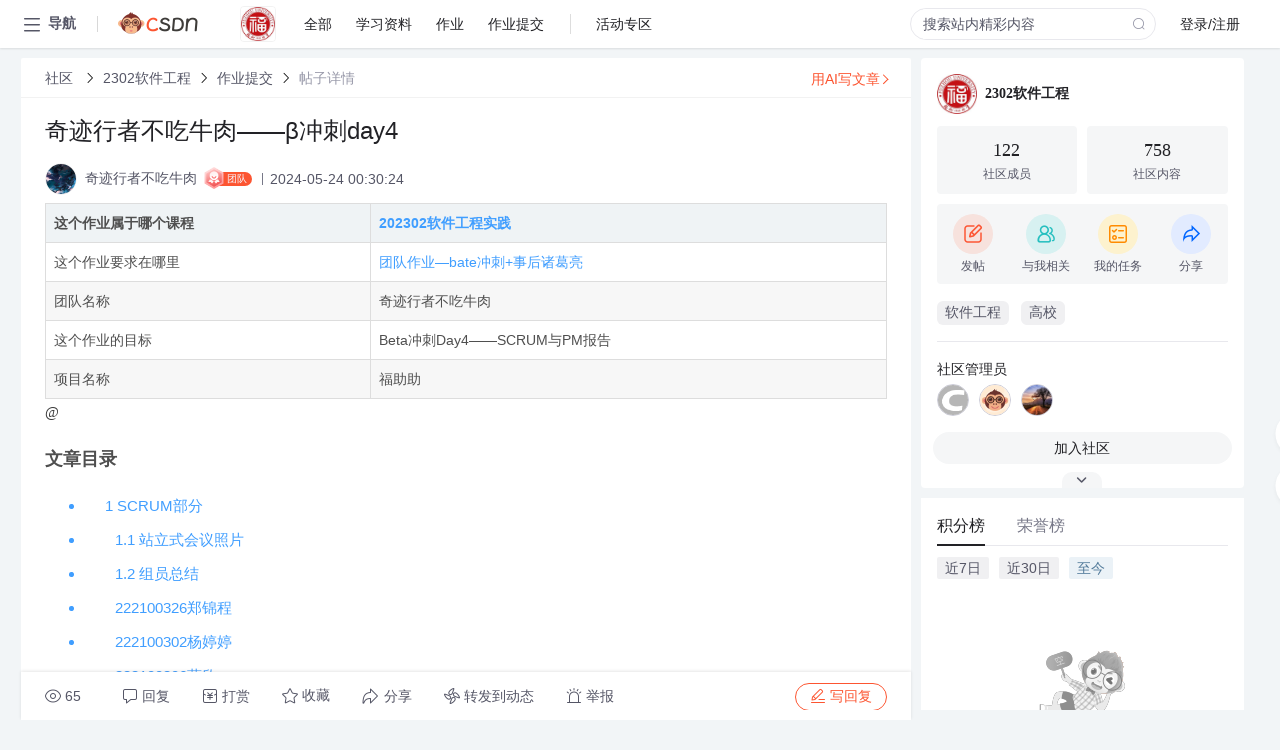

--- FILE ---
content_type: text/html; charset=utf-8
request_url: https://bbs.csdn.net/topics/618742353
body_size: 23938
content:
<!doctype html><html lang="zh" data-server-rendered="true" data-v-6816b447><head><title>奇迹行者不吃牛肉——β冲刺day4-CSDN社区</title> <meta name="keywords" content=""> <meta name="description" content="以下内容是CSDN社区关于奇迹行者不吃牛肉——β冲刺day4相关内容，如果想了解更多关于2302软件工程社区其他内容，请访问CSDN社区。"> <meta http-equiv="content-type" content="text/html;charset=utf-8"> <meta name="viewport" content="width=device-width"> <meta name="referrer" content="always"> <!----> <!----> <meta name="applicable-device" content="pc"> <!----> <!----> <!----> <!----> <!----> <!----> <!----> <link rel="shortcut icon" href="https://g.csdnimg.cn/static/logo/favicon32.ico" type="image/x-icon"> <link rel="canonical" href="https://bbs.csdn.net/topics/618742353"> 
          <meta name="csdnFooter" content='{"type":"2","el":".public_pc_right_footer2020"}'>
       <!----> 
          <meta name="report" content={"spm":"1035.2249","pid":"ucenter","extra":"{\"id\":888817,\"topicId\":618742353}"} />
       <script src="https://g.csdnimg.cn/??lib/jquery/1.12.4/jquery.min.js,user-tooltip/2.7/user-tooltip.js,lib/qrcode/1.0.0/qrcode.min.js"></script> <script src='//g.csdnimg.cn/common/csdn-report/report.js' type='text/javascript'></script> 
         <script src="https://g.csdnimg.cn/user-ordercart/2.1.0/user-ordercart.js?ts=2.1.0"></script>
       <!----> 
          <script src="https://g.csdnimg.cn/common/csdn-login-box/csdn-login-box.js" defer></script>
       
         <script src="https://g.csdnimg.cn/user-ordertip/3.0.2/user-ordertip.js?t=3.0.2"></script>
       <!----> <!----> 
         <script src="https://g.csdnimg.cn/user-accusation/1.0.3/user-accusation.js"></script>
       
        <script type="application/ld+json">
          {
            "@context": "https://ziyuan.baidu.com/contexts/cambrian.jsonld",
            "@id": "https://bbs.csdn.net/topics/618742353",
            "appid": "1638831770136827",
            "pubDate": "2024-05-24T00:30:24+08:00",
            "title": "奇迹行者不吃牛肉——β冲刺day4",
            "upDate": "2024-05-24T00:30:24+08:00"
          }
        </script>
       <!----> <!----> <!----> <!----><link rel="stylesheet" href="https://csdnimg.cn/release/cmsfe/public/css/common.3b782f12.css"><link rel="stylesheet" href="https://csdnimg.cn/release/cmsfe/public/css/tpl/ccloud-detail/index.9badf0c8.css"></head> <body><!----> <div id="app"><div><div class="main"><div class="page-container page-component"><div data-v-6816b447><div class="home_wrap" style="padding-top:48px;background-color:#f2f5f7;" data-v-6816b447><div data-v-6816b447>
        <script type="text/javascript" src="https://g.csdnimg.cn/lib/swiper/6.0.4/js/swiper.js" defer></script>
      </div> <div id="floor-user-content_562" data-editor="1111" data-v-6816b447><div comp-data="[object Object]" data-v-229a00b0><div data-v-51b52e74 data-v-229a00b0><div id="pub-short" data-v-51b52e74></div> <div id="pub-long" data-v-51b52e74></div></div> <!----> <div class="content detail-content-box cloud-maintainer" data-v-229a00b0><div class="detail-container com-list-box" data-v-4a5a7f56 data-v-229a00b0><div class="detail-main" data-v-4a5a7f56><div class="inner" data-v-4a5a7f56><div class="msgComponent" data-v-56585d28 data-v-4a5a7f56><!----> <div class="cloud-breadcrumb" data-v-56585d28><div aria-label="Breadcrumb" role="navigation" class="el-breadcrumb" data-v-56585d28><span class="el-breadcrumb__item" data-v-56585d28><span role="link" class="el-breadcrumb__inner"><a href="https://bbs.csdn.net" class="active" data-v-56585d28>
          社区
        </a></span><span role="presentation" class="el-breadcrumb__separator"></span></span> <span class="el-breadcrumb__item" data-v-56585d28><span role="link" class="el-breadcrumb__inner"><a href="https://bbs.csdn.net/forums/ssynkqtd_06" class="active" data-v-56585d28>2302软件工程</a></span><span role="presentation" class="el-breadcrumb__separator"></span></span> <span class="el-breadcrumb__item" data-v-56585d28><span role="link" class="el-breadcrumb__inner"><a href="https://bbs.csdn.net/forums/ssynkqtd_06?typeId=6299201" class="active" data-v-56585d28>作业提交</a></span><span role="presentation" class="el-breadcrumb__separator"></span></span> <span class="el-breadcrumb__item" data-v-56585d28><span role="link" class="el-breadcrumb__inner"><a href="" class="forbit" data-v-56585d28>帖子详情</a></span><span role="presentation" class="el-breadcrumb__separator"></span></span></div></div> <!----> <div class="type-main" data-v-56585d28><!----> <div class="rich-text msg-item msg-rich" data-v-0c168368 data-v-56585d28><div class="item-desc-wrap" data-v-0c168368><div class="item-title" data-v-0c168368><!----> <div class="blog" style="padding-top: 17px;" data-v-0c168368><div class="flex align-items-center" data-v-0c168368><!----> <h1 data-v-0c168368>奇迹行者不吃牛肉——β冲刺day4</h1></div> <div class="user-card" data-v-0c168368><div class="user-title flex align-center" data-v-21e3c89c data-v-0c168368><a href="https://blog.csdn.net/jyzzzjcty" target="_blank" class="flex align-center" data-v-21e3c89c><img src="https://profile-avatar.csdnimg.cn/6b52ab0ab4bf4812bbcd6129990a1c44_jyzzzjcty.jpg!1" alt class="head" data-v-21e3c89c> <span class="name" data-v-21e3c89c>奇迹行者不吃牛肉</span></a> <span class="cop flex1" data-v-21e3c89c><!----> <span class="cop-name1" data-v-21e3c89c><i data-v-21e3c89c></i>团队
    </span> <!----> <span class="cop-p time" data-v-21e3c89c>2024-05-24 00:30:24</span>  <!----></span> <div class="foot-btn-more" data-v-21e3c89c><!----> <!----></div></div></div> <!----> <!----> <!----> <div id="blogDetail2" class="markdown_views htmledit_views" data-v-0c168368><table><thead><tr><th>这个作业属于哪个课程</th><th><a href="https://bbs.csdn.net/forums/ssynkqtd_06" id="textarea_1716481794165_1716481799194_0" target="_blank"><span class="md_link_url">202302软件工程实践</span></a></th></tr></thead><tbody><tr><td>这个作业要求在哪里</td><td><a href="https://bbs.csdn.net/topics/618694752" id="textarea_1716481794165_1716481799194_1" target="_blank"><span class="md_link_url">团队作业—bate冲刺&#43;事后诸葛亮</span></a></td></tr><tr><td>团队名称</td><td>奇迹行者不吃牛肉</td></tr><tr><td>这个作业的目标</td><td>Beta冲刺Day4——SCRUM与PM报告</td></tr><tr><td>项目名称</td><td>福助助</td></tr></tbody></table>
<p>&#64;
            </p><h1 class="toc_title">文章目录</h1>
            <div class="tocEl"><ul class="md_toc_list"><li class="md_toc_item type_h1" href="h1_1-scrum部分_1716481799187">1 SCRUM部分</li><li class="md_toc_item type_h2" href="h2_11-站立式会议照片_1716481799187">1.1 站立式会议照片</li><li class="md_toc_item type_h2" href="h2_12-组员总结_1716481799187">1.2 组员总结</li><li class="md_toc_item type_h2" href="h2_222100326郑锦程_1716481799187">222100326郑锦程</li><li class="md_toc_item type_h2" href="h2_222100302杨婷婷_1716481799187">222100302杨婷婷</li><li class="md_toc_item type_h2" href="h2_222100206蒙欣_1716481799187">222100206蒙欣</li><li class="md_toc_item type_h2" href="h2_222100427郑睿洋_1716481799187">222100427郑睿洋</li><li class="md_toc_item type_h2" href="h2_222100323林锦晖_1716481799187">222100323林锦晖</li><li class="md_toc_item type_h2" href="h2_222100325周庆鸿_1716481799187">222100325周庆鸿</li><li class="md_toc_item type_h2" href="h2_112101341俞子涵_1716481799187">112101341俞子涵</li><li class="md_toc_item type_h2" href="h2_222100313杨帅_1716481799187">222100313杨帅</li><li class="md_toc_item type_h1" href="h1_2-pm报告_1716481799187">2 PM报告</li><li class="md_toc_item type_h2" href="h2_21-项目时间报告_1716481799187">2.1 项目时间报告</li><li class="md_toc_item type_h2" href="h2_22-项目燃尽图_1716481799187">2.2 项目燃尽图</li><li class="md_toc_item type_h2" href="h2_23-项目程序&#xff0f;模块的最新运行图片_1716481799187">2.3 项目程序&#xff0f;模块的最新运行图片</li><li class="md_toc_item type_h2" href="h2_24-任务总量变化表_1716481799187">2.4 任务总量变化表</li></ul></div><p></p>
<hr />
<h1 id="h1_1-scrum部分_1716481799187">1 SCRUM部分</h1>
<h2 id="h2_11-站立式会议照片_1716481799187">1.1 站立式会议照片</h2>
<p>今天是Beta冲刺第4天&#xff01;&#xff01;我们采用<strong>线下讨论</strong>的形式进行项目会议的举行&#xff0c;对昨天各成员的完成情况以及接下来的一天所要完成的任务进行了汇报说明。<br /></p><p class="md_img_container"><img class="md_img" src="https://img-blog.csdnimg.cn/direct/e735ce47533d4f7297eac8fd629deaa8.png" alt="在这里插入图片描述" /></p><p></p>
<hr />
<h2 id="h2_12-组员总结_1716481799187">1.2 组员总结</h2>
<h2 id="h2_222100326郑锦程_1716481799187">222100326郑锦程</h2>
<ul><li><p>昨天站立式会议到现在的项目进展&#xff1a;</p>
<blockquote>
<ul><li>完善云后台的管理页面</li></ul>
</blockquote>
</li><li><p>存在的问题/遇到的困难&#xff1a;</p>
<blockquote>
<ul><li>无</li></ul>
</blockquote>
</li><li><p>从现在到明天的安排&#xff1a;</p>
<blockquote>
<ul><li>继续完成审核机制</li></ul>
</blockquote>
</li><li><p>心得体会&#xff1a;</p>
<blockquote>
<ul><li>逸一时&#xff0c;误一世。<br /><p class="md_img_container"><img class="md_img" src="https://img-blog.csdnimg.cn/direct/090ac9bebfd84be7a2fc19dc45b7c8c7.png" alt="在这里插入图片描述" /></p></li></ul>
</blockquote>
</li></ul>
<hr />
<h2 id="h2_222100302杨婷婷_1716481799187">222100302杨婷婷</h2>
<ul><li><p>昨天站立式会议到现在的项目进展&#xff1a;</p>
<blockquote>
<ul><li>根据用户需求&#xff0c;进行消息页面优化。</li></ul>
</blockquote>
</li><li><p>存在的问题/遇到的困难&#xff1a;</p>
<blockquote>
<ul><li>无。</li></ul>
</blockquote>
</li><li><p>从现在到明天的安排&#xff1a;</p>
<blockquote>
<ul><li> 继续优化。</li></ul>
</blockquote>
</li><li><p>心得体会&#xff1a;</p>
<blockquote>
<ul><li>调整页面设计&#xff0c;优化页面样式需要耐心。<br /><p class="md_img_container"><img class="md_img" src="https://img-blog.csdnimg.cn/direct/36c34e9d25fe46b2a4a6192dd62530f9.png" alt="图片反馈" /></p></li></ul>
</blockquote>
</li></ul>
<hr />
<h2 id="h2_222100206蒙欣_1716481799187">222100206蒙欣</h2>
<ul><li><p>昨天站立式会议到现在的项目进展&#xff1a;</p>
<blockquote>
<ul><li>根据用户需求&#xff0c;优化界面样式与交互。<br /><p class="md_img_container"><img class="md_img" src="https://img-blog.csdnimg.cn/direct/302ed8c550254518b479afa6886c4ae0.png#pic_center" alt="在这里插入图片描述" /></p></li></ul>
</blockquote>
</li><li><p>存在的问题/遇到的困难&#xff1a;</p>
<blockquote>
<ul><li>无。</li></ul>
</blockquote>
</li><li><p>从现在到明天的安排&#xff1a;</p>
<blockquote>
<ul><li>继续优化所负责的模块</li></ul>
</blockquote>
</li><li><p>心得体会&#xff1a;</p>
<blockquote>
<ul><li>面对困难时要有耐心有细心。</li></ul>
</blockquote>
</li></ul>
<hr />
<h2 id="h2_222100427郑睿洋_1716481799187">222100427郑睿洋</h2>
<ul><li>昨天站立式会议到现在的项目进展&#xff1a;<blockquote>
<ul><li>美化我的界面<br /><p class="md_img_container"><img class="md_img" src="https://img-blog.csdnimg.cn/direct/3ba5ba547faa453d98c1530ed44d68a0.png" alt="在这里插入图片描述" /></p></li></ul>
</blockquote>
</li></ul>
<ul><li><p>存在的问题/遇到的困难&#xff1a;</p>
<blockquote>
<ul><li>更改上方排版的时候原先的排版不能与bindtap很好地兼容&#xff0c;把上方组件重构了一下。</li></ul>
</blockquote>
</li><li><p>从现在到明天的安排&#xff1a;</p>
<blockquote>
<ul><li>修改我的界面列表样式。</li></ul>
</blockquote>
</li></ul>
<ul><li>心得体会&#xff1a;<blockquote>
<ul><li>还需要好好地熟悉源代码&#xff0c;多层的view嵌套在复杂的页面会比较难理解。</li></ul>
</blockquote>
</li></ul>
<hr />
<h2 id="h2_222100323林锦晖_1716481799187">222100323林锦晖</h2>
<ul><li>昨天站立式会议到现在的项目进展&#xff1a;<blockquote>
<ul><li>功能优化&#xff0c;优化了拼车筛选功能&#xff0c;改为地点模糊搜索&#xff0c;更符合实际需求&#xff1b;</li></ul>
</blockquote>
</li></ul>
<ul><li><p>存在的问题/遇到的困难&#xff1a;</p>
<blockquote>
<ul><li>技术难题&#xff1a;在使用微信的map组件以及相应的方法的时候&#xff0c;查阅相关的开发者文档时对于有一些方法描述不清晰&#xff0c;需要自己反复尝试并查看返回值才能知道该方法的实际作用</li></ul>
</blockquote>
</li><li><p>从现在到明天的安排&#xff1a;</p>
<blockquote>
<ul><li>继续功能优化&#xff0c;调整原本排版</li></ul>
</blockquote>
</li><li><p>心得体会&#xff1a;</p>
<blockquote>
<ul><li>技术挑战应对&#xff1a;面对技术挑战时&#xff0c;查看开发者文档以及自行调试并总结是解决问题的关键。<br /><p class="md_img_container"><img class="md_img" src="https://img-blog.csdnimg.cn/direct/c6dd425890d04d09af126fc512ff727a.png" alt="在这里插入图片描述" /></p></li></ul>
</blockquote>
</li></ul>
<hr />
<h2 id="h2_222100325周庆鸿_1716481799187">222100325周庆鸿</h2>
<ul><li>昨天站立式会议到现在的项目进展&#xff1a;<blockquote>
<ul><li><strong>博客撰写</strong>&#xff1a;</li><li>针对今天团队进度的关键内容&#xff0c;在博客中进行了详细的描述。</li><li>同步更新了项目燃尽图&#xff0c;以可视化表示剩余工作量以及优化接下来的工作计划。</li><li>梳理了如何进行用户报告调查<br /><p class="md_img_container"><img class="md_img" src="https://img-blog.csdnimg.cn/direct/fb5b8a22e55d49f7bb7d0e8d55cc1083.png" alt="在这里插入图片描述" /></p></li></ul>
</blockquote>
</li></ul>
<ul><li><p>存在的问题/遇到的困难&#xff1a;</p>
<blockquote>
<ul><li>无</li></ul>
</blockquote>
</li><li><p>从现在到明天的安排&#xff1a;</p>
<blockquote>
<ul><li>继续用户调查</li></ul>
</blockquote>
</li><li><p>心得体会&#xff1a;</p>
<blockquote>
<ul><li>今天是beta冲刺的第4天&#xff0c;坚持就是胜利。</li></ul>
</blockquote>
</li></ul>
<hr />
<h2 id="h2_112101341俞子涵_1716481799187">112101341俞子涵</h2>
<ul><li><p>昨天站立式会议到现在的项目进展&#xff1a;</p>
<blockquote>
<ul><li>互助社区列表样式小改动</li></ul>
</blockquote>
</li><li><p>存在的问题/遇到的困难&#xff1a;</p>
<blockquote>
<ul><li>无。</li></ul>
</blockquote>
</li></ul>
<ul><li>从现在到明天的安排&#xff1a;<blockquote>
<ul><li>继续改进</li></ul>
</blockquote>
</li></ul>
<ul><li>心得体会&#xff1a;<blockquote>
<ul><li>继续努力<br /><p class="md_img_container"><img class="md_img" src="https://img-blog.csdnimg.cn/direct/f841dcfae0a64d0194260bf0dae43c39.png" alt="&gt;进展" /></p></li></ul>
</blockquote>
</li></ul>
<hr />
<h2 id="h2_222100313杨帅_1716481799187">222100313杨帅</h2>
<ul><li>昨天站立式会议到现在的项目进展&#xff1a;<blockquote>
<ul><li>解决了各个页面导航栏的说明性文字显示&#xff1b;完善了帖子和评论的审核功能&#xff1b;</li></ul>
</blockquote>
</li></ul>
<ul><li><p>存在的问题/遇到的困难&#xff1a;</p>
<blockquote>
<ul><li>还要思考如何更好地对帖子和评论进行审核</li></ul>
</blockquote>
</li><li><p>从现在到明天的安排&#xff1a;</p>
<blockquote>
<ul><li>进一步优化各个页面的搜索功能&#xff1b;完善其他三大模块以及聊天消息页面对于空列表的处理&#xff1b;</li></ul>
</blockquote>
</li><li><p>心得体会&#xff1a;</p>
<blockquote>
<ul><li>做任务的时候还是要有一段时间来静下心来&#xff0c;效率会比较高<br /><p class="md_img_container"><img class="md_img" src="https://img-blog.csdnimg.cn/direct/9ca62da11b7a4c1787fceb87df4056d0.png" alt="在这里插入图片描述" /></p><br /><p class="md_img_container"><img class="md_img" src="https://img-blog.csdnimg.cn/direct/709cf345146d4ee7b0513687e9e07077.png" alt="在这里插入图片描述" /></p></li></ul>
</blockquote>
</li></ul>
<hr />
<h1 id="h1_2-pm报告_1716481799187">2 PM报告</h1>
<h2 id="h2_21-项目时间报告_1716481799187">2.1 项目时间报告</h2>
<table><thead><tr><th align="center">冲刺天</th><th align="center">所有工作的预期时间(min)</th><th align="center">已完成工作花费的时间(min)</th><th align="center">剩余工作的预期时间(min)</th></tr></thead><tbody><tr><td align="center">day1</td><td align="center">2520</td><td align="center">240</td><td align="center">2280</td></tr><tr><td align="center">day2</td><td align="center">2520</td><td align="center">300</td><td align="center">1980</td></tr><tr><td align="center">day3</td><td align="center">2520</td><td align="center">350</td><td align="center">1630</td></tr><tr><td align="center">day4</td><td align="center">2520</td><td align="center">330</td><td align="center">1300</td></tr></tbody></table>
<hr />
<h2 id="h2_22-项目燃尽图_1716481799187">2.2 项目燃尽图</h2>
<p></p><p class="md_img_container"><img class="md_img" src="https://img-blog.csdnimg.cn/direct/1ed0cc93b70d42e7a20715112375c568.png" alt="在这里插入图片描述" /></p><p></p>
<hr />
<h2 id="h2_23-项目程序&#xff0f;模块的最新运行图片_1716481799187">2.3 项目程序&#xff0f;模块的最新运行图片</h2>
<p></p><p class="md_img_container"><img class="md_img" src="https://img-blog.csdnimg.cn/direct/a70bf39966d049a0aeaf42c44623791a.png" alt="在这里插入图片描述" /></p><br /><p class="md_img_container"><img class="md_img" src="https://img-blog.csdnimg.cn/direct/48ea079c732d47cfae2eba68761dc5ef.png" alt="在这里插入图片描述" /></p><p></p>
<hr />
<h2 id="h2_24-任务总量变化表_1716481799187">2.4 任务总量变化表</h2>
<p></p><p class="md_img_container"><img class="md_img" src="https://img-blog.csdnimg.cn/direct/7a5e278645124e8585ae9b8d680fee81.png" alt="在这里插入图片描述" /></p><p></p>
<hr />
</div></div></div></div> <div class="test" data-v-0c168368>
      ...全文
    </div> <!----></div> <!----> <!----> <!----> <!----> <!----> <div class="vote-outer" style="margin-bottom: 16px;" data-v-56585d28><div class="vote-content" data-v-6331320d data-v-56585d28></div></div> <div class="rates-outer flex align-items-center" data-v-756eb1fa data-v-56585d28><!----> <div role="slider" aria-valuenow="0" aria-valuemin="0" aria-valuemax="5" tabindex="0" class="el-rate" data-v-756eb1fa><span class="el-rate__item" style="cursor:pointer;"><i class="el-rate__icon el-icon-star-off" style="color:#999AAA;"><!----></i></span><span class="el-rate__item" style="cursor:pointer;"><i class="el-rate__icon el-icon-star-off" style="color:#999AAA;"><!----></i></span><span class="el-rate__item" style="cursor:pointer;"><i class="el-rate__icon el-icon-star-off" style="color:#999AAA;"><!----></i></span><span class="el-rate__item" style="cursor:pointer;"><i class="el-rate__icon el-icon-star-off" style="color:#999AAA;"><!----></i></span><span class="el-rate__item" style="cursor:pointer;"><i class="el-rate__icon el-icon-star-off" style="color:#999AAA;"><!----></i></span><span class="el-rate__text" style="color:#555666;"></span></div></div> <!----> <!----></div> <div class="detail-commentbar-box" data-v-56585d28><div class="commentToolbar" data-v-d10a0ac8 data-v-56585d28><div class="user-operate clearTpaErr" data-v-d10a0ac8><span class="sacn" data-v-d10a0ac8><i class="tool-icon icon-sacn" data-v-d10a0ac8></i><span class="num" data-v-d10a0ac8>65</span></span> <span data-report-click="{&quot;spm&quot;:&quot;3001.5988&quot;}" class="reply" data-v-d10a0ac8><i class="tool-icon icon-reply" data-v-d10a0ac8></i><span data-v-d10a0ac8>回复</span></span> <!----> <span class="pay-money" data-v-d10a0ac8><i class="tool-icon icon-pay" data-v-d10a0ac8></i><span data-v-d10a0ac8>打赏</span></span> <span data-report-click="{&quot;spm&quot;:&quot;3001.5987&quot;}" class="collect" data-v-d10a0ac8><i class="tool-icon icon-collect" data-v-d10a0ac8></i>收藏<!----></span> <div class="handle-item share" data-v-ca030a68 data-v-d10a0ac8><span height="384" data-v-ca030a68><div role="tooltip" id="el-popover-7248" aria-hidden="true" class="el-popover el-popper popo share-popover" style="width:265px;display:none;"><!----><div id="tool-QRcode" class="QRcode" data-v-ca030a68><img src="https://csdnimg.cn/release/cmsfe/public/img/shareBg1.98114ddf.png" alt="" class="share-bg" data-v-ca030a68> <div class="share-bg-box" data-v-ca030a68><div class="share-content" data-v-ca030a68><img src="https://profile-avatar.csdnimg.cn/6b52ab0ab4bf4812bbcd6129990a1c44_jyzzzjcty.jpg!1" alt="" class="share-avatar" data-v-ca030a68> <div class="share-tit" data-v-ca030a68>奇迹行者不吃牛肉——β冲刺day4</div> <div class="share-dec" data-v-ca030a68> 这个作业属于哪个课程 202302软件工程实践 这个作业要求在哪里 团队作业—bate冲刺+事后诸葛亮 团队名称 奇迹行者不吃牛肉 这个作业的目标 Beta冲刺Day4——SCRUM与PM报告 项目名称 福助助 @ 文章目录 1 SCRUM部分1.</div> <span class="copy-share-url" data-v-ca030a68>复制链接</span> <div class="shareText" data-v-ca030a68>
            
          </div></div> <div class="share-code" data-v-ca030a68><div class="qrcode" data-v-ca030a68></div> <div class="share-code-text" data-v-ca030a68>扫一扫</div></div></div></div> </div><span class="el-popover__reference-wrapper"><div class="tool-btn share" data-v-d10a0ac8><i class="cty-share" data-v-d10a0ac8></i> <span data-v-d10a0ac8>分享</span></div></span></span></div> <span class="blink-btn" data-v-d10a0ac8><i class="icon-blink" data-v-d10a0ac8></i> <span data-v-d10a0ac8>转发到动态</span></span> <!----> <!----> <span class="report" data-v-d10a0ac8><i class="tool-icon icon-report" data-v-d10a0ac8></i><span data-v-d10a0ac8>举报</span></span> <div class="edit-item" data-v-829a41e2 data-v-d10a0ac8><!----></div> <!----> <div class="reply-box" data-v-d10a0ac8><span data-report-click="{&quot;spm&quot;:&quot;3001.5990&quot;}" class="reply reply-act" data-v-d10a0ac8><i class="icon-edit" data-v-d10a0ac8></i>
        写回复</span></div></div> <!----> <!----> <!----> <!----> <div class="el-dialog__wrapper" style="display:none;" data-v-d10a0ac8><div role="dialog" aria-modal="true" aria-label="配置赞助广告" class="el-dialog topicad-dialog" style="margin-top:15vh;width:500px;"><div class="el-dialog__header"><span class="el-dialog__title">配置赞助广告</span><button type="button" aria-label="Close" class="el-dialog__headerbtn"><i class="el-dialog__close el-icon el-icon-close"></i></button></div><!----><div class="el-dialog__footer"><span class="dialog-footer"><button type="button" class="el-button el-button--default el-button--middle"><!----><!----><span>取 消</span></button> <button type="button" class="el-button el-button--primary submit"><!----><!----><span>
      确 定
    </span></button></span></div></div></div></div></div> <!----> <a href="https://mp.csdn.net/edit?guide=1" target="_blank" data-report-click="{&quot;spm&quot;:&quot;3001.9713&quot;}" data-report-query="spm=3001.9713" class="ai-assistant-entrance" data-v-56585d28><span data-v-56585d28>用AI写文章</span> <span class="r-arrow" data-v-56585d28></span></a></div> <!----> <div class="Comment" data-v-aeae4ab6 data-v-4a5a7f56><!----> <header class="reply-header" data-v-aeae4ab6><div class="reply-info" data-v-aeae4ab6><!---->回复</div> <div class="rit-btn" data-v-aeae4ab6><i class="icon icon-switch" data-v-aeae4ab6></i> <span data-v-aeae4ab6>切换为时间正序</span></div></header> <div class="comment-plugin" data-v-1ba719dd data-v-aeae4ab6><div class="init-box" data-v-1ba719dd><div class="input-box" data-v-1ba719dd>请发表友善的回复…</div> <div class="btn-reply" data-v-1ba719dd>发表回复</div></div> <div data-v-1ba719dd><div class="rich-editor detailReplay" style="display:none;" data-v-06960096 data-v-1ba719dd><!----> <!----> <!----> <div id="mdEditor" class="area" data-v-06960096></div></div></div> <div class="el-dialog__wrapper" style="display:none;" data-v-1ba719dd><div role="dialog" aria-modal="true" aria-label="dialog" class="el-dialog redEnvolope-form-reward-dialog" style="margin-top:15vh;width:400px;"><div class="el-dialog__header"><div class="el-dialog__custom-header"><span class="main_title">打赏红包</span> <img src="[data-uri]" alt="" class="close"></div><!----></div><!----><div class="el-dialog__footer"><span class="dialog-footer"><div class="pay-number"><span>需支付:</span> <span>0.00 </span> <span>元</span></div> <button type="button" class="el-button el-button--default el-button--middle"><!----><!----><span>取 消</span></button> <button type="button" class="el-button el-button--primary disable submit"><!----><!----><span>确 定</span></button></span></div></div></div></div> <!----> <!----></div> <xg-player examineInfo="[object Object]" optionsConfig="[object Object]" data-v-4a5a7f56></xg-player> <div class="recommendList" data-v-ca2d15ac data-v-4a5a7f56><div data-report-view="{&quot;mod&quot;:&quot;popu_645&quot;,&quot;index&quot;:&quot;1&quot;,&quot;dest&quot;:&quot;https://blog.csdn.net/zhushuipaojiu/article/details/108333992&quot;,&quot;strategy&quot;:&quot;2~default~OPENSEARCH~Rate&quot;,&quot;extra&quot;:&quot;{\&quot;utm_medium\&quot;:\&quot;distribute.pc_relevant_bbs_down_v2.none-task-blog-2~default~OPENSEARCH~Rate-1-108333992-bbs-618742353.264^v3^pc_relevant_bbs_down_v2_default\&quot;,\&quot;dist_request_id\&quot;:\&quot;1769861020857_51464\&quot;}&quot;,&quot;spm&quot;:&quot;1035.2023.3001.6557&quot;}" class="list-item" data-v-ca2d15ac><div class="recommend-title" data-v-ca2d15ac><img src="[data-uri]" alt data-v-ca2d15ac> <a target="_blank" href="https://blog.csdn.net/zhushuipaojiu/article/details/108333992" data-report-click="{&quot;mod&quot;:&quot;popu_645&quot;,&quot;index&quot;:&quot;1&quot;,&quot;dest&quot;:&quot;https://blog.csdn.net/zhushuipaojiu/article/details/108333992&quot;,&quot;strategy&quot;:&quot;2~default~OPENSEARCH~Rate&quot;,&quot;extra&quot;:&quot;{\&quot;utm_medium\&quot;:\&quot;distribute.pc_relevant_bbs_down_v2.none-task-blog-2~default~OPENSEARCH~Rate-1-108333992-bbs-618742353.264^v3^pc_relevant_bbs_down_v2_default\&quot;,\&quot;dist_request_id\&quot;:\&quot;1769861020857_51464\&quot;}&quot;,&quot;spm&quot;:&quot;1035.2023.3001.6557&quot;}" data-report-query="spm=1035.2023.3001.6557&amp;utm_medium=distribute.pc_relevant_bbs_down_v2.none-task-blog-2~default~OPENSEARCH~Rate-1-108333992-bbs-618742353.264^v3^pc_relevant_bbs_down_v2_default&amp;depth_1-utm_source=distribute.pc_relevant_bbs_down_v2.none-task-blog-2~default~OPENSEARCH~Rate-1-108333992-bbs-618742353.264^v3^pc_relevant_bbs_down_v2_default" class="title" data-v-ca2d15ac>道阻且长 <em>行者</em>将至 ——新高考下的教学策略</a></div> <a target="_blank" href="https://blog.csdn.net/zhushuipaojiu/article/details/108333992" data-report-click="{&quot;mod&quot;:&quot;popu_645&quot;,&quot;index&quot;:&quot;1&quot;,&quot;dest&quot;:&quot;https://blog.csdn.net/zhushuipaojiu/article/details/108333992&quot;,&quot;strategy&quot;:&quot;2~default~OPENSEARCH~Rate&quot;,&quot;extra&quot;:&quot;{\&quot;utm_medium\&quot;:\&quot;distribute.pc_relevant_bbs_down_v2.none-task-blog-2~default~OPENSEARCH~Rate-1-108333992-bbs-618742353.264^v3^pc_relevant_bbs_down_v2_default\&quot;,\&quot;dist_request_id\&quot;:\&quot;1769861020857_51464\&quot;}&quot;,&quot;spm&quot;:&quot;1035.2023.3001.6557&quot;}" data-report-query="spm=1035.2023.3001.6557&amp;utm_medium=distribute.pc_relevant_bbs_down_v2.none-task-blog-2~default~OPENSEARCH~Rate-1-108333992-bbs-618742353.264^v3^pc_relevant_bbs_down_v2_default&amp;depth_1-utm_source=distribute.pc_relevant_bbs_down_v2.none-task-blog-2~default~OPENSEARCH~Rate-1-108333992-bbs-618742353.264^v3^pc_relevant_bbs_down_v2_default" class="desc" data-v-ca2d15ac>道阻且长    <em>行者</em>将至
——新高考下的教学策略
徐彬
随着新教材、新高考由试点走向全面铺开，新教材将会于秋季颁行全国，而根据试点地区一线教师的反馈，在使用大变样新教材的过程中常常会伴着茫然、不适、阵痛，但转变教学观念、渗透核心素养是时代的大潮，如何尽快走出舒适区，主动适应这一轮改革是每个教师都需解决的问题。下面就谈谈一些粗浅的看法。
一   抓牢必备知识，构筑知识体系
新教材、新高考要求教师具有新思维，但这并不意味对过去的绝对扬弃，另起炉灶，它应该是对传统教学的继承和发展，其中基础知识、必备知识是大厦的根</a></div><div data-report-view="{&quot;mod&quot;:&quot;popu_645&quot;,&quot;index&quot;:&quot;2&quot;,&quot;dest&quot;:&quot;https://blog.csdn.net/iright/article/details/5887179&quot;,&quot;strategy&quot;:&quot;2~default~OPENSEARCH~Rate&quot;,&quot;extra&quot;:&quot;{\&quot;utm_medium\&quot;:\&quot;distribute.pc_relevant_bbs_down_v2.none-task-blog-2~default~OPENSEARCH~Rate-2-5887179-bbs-618742353.264^v3^pc_relevant_bbs_down_v2_default\&quot;,\&quot;dist_request_id\&quot;:\&quot;1769861020857_51464\&quot;}&quot;,&quot;spm&quot;:&quot;1035.2023.3001.6557&quot;}" class="list-item" data-v-ca2d15ac><div class="recommend-title" data-v-ca2d15ac><img src="[data-uri]" alt data-v-ca2d15ac> <a target="_blank" href="https://blog.csdn.net/iright/article/details/5887179" data-report-click="{&quot;mod&quot;:&quot;popu_645&quot;,&quot;index&quot;:&quot;2&quot;,&quot;dest&quot;:&quot;https://blog.csdn.net/iright/article/details/5887179&quot;,&quot;strategy&quot;:&quot;2~default~OPENSEARCH~Rate&quot;,&quot;extra&quot;:&quot;{\&quot;utm_medium\&quot;:\&quot;distribute.pc_relevant_bbs_down_v2.none-task-blog-2~default~OPENSEARCH~Rate-2-5887179-bbs-618742353.264^v3^pc_relevant_bbs_down_v2_default\&quot;,\&quot;dist_request_id\&quot;:\&quot;1769861020857_51464\&quot;}&quot;,&quot;spm&quot;:&quot;1035.2023.3001.6557&quot;}" data-report-query="spm=1035.2023.3001.6557&amp;utm_medium=distribute.pc_relevant_bbs_down_v2.none-task-blog-2~default~OPENSEARCH~Rate-2-5887179-bbs-618742353.264^v3^pc_relevant_bbs_down_v2_default&amp;depth_1-utm_source=distribute.pc_relevant_bbs_down_v2.none-task-blog-2~default~OPENSEARCH~Rate-2-5887179-bbs-618742353.264^v3^pc_relevant_bbs_down_v2_default" class="title" data-v-ca2d15ac><em>行者</em>无疆——自行车，危险的运动</a></div> <a target="_blank" href="https://blog.csdn.net/iright/article/details/5887179" data-report-click="{&quot;mod&quot;:&quot;popu_645&quot;,&quot;index&quot;:&quot;2&quot;,&quot;dest&quot;:&quot;https://blog.csdn.net/iright/article/details/5887179&quot;,&quot;strategy&quot;:&quot;2~default~OPENSEARCH~Rate&quot;,&quot;extra&quot;:&quot;{\&quot;utm_medium\&quot;:\&quot;distribute.pc_relevant_bbs_down_v2.none-task-blog-2~default~OPENSEARCH~Rate-2-5887179-bbs-618742353.264^v3^pc_relevant_bbs_down_v2_default\&quot;,\&quot;dist_request_id\&quot;:\&quot;1769861020857_51464\&quot;}&quot;,&quot;spm&quot;:&quot;1035.2023.3001.6557&quot;}" data-report-query="spm=1035.2023.3001.6557&amp;utm_medium=distribute.pc_relevant_bbs_down_v2.none-task-blog-2~default~OPENSEARCH~Rate-2-5887179-bbs-618742353.264^v3^pc_relevant_bbs_down_v2_default&amp;depth_1-utm_source=distribute.pc_relevant_bbs_down_v2.none-task-blog-2~default~OPENSEARCH~Rate-2-5887179-bbs-618742353.264^v3^pc_relevant_bbs_down_v2_default" class="desc" data-v-ca2d15ac>码表终于到货了，今晚的数据是行程35.67公里，最高车速58.7公里/小时。也许是总想着白天的短信，总是分神，状态很差，虽然跟昨天一样的路线，可明显慢了很多，还出了几次状况，其中一次刚好在想那条“死活总挂在嘴边”的短信，一分神差点跟出租车撞上，紧急刹车，前后轮都被卡死，但是速度太快，车轮失去了抓地，滑出七八米，最后在距离出租车2厘米左右的距离上停了下来……</a></div><div data-report-view="{&quot;mod&quot;:&quot;popu_645&quot;,&quot;index&quot;:&quot;3&quot;,&quot;dest&quot;:&quot;https://blog.csdn.net/weixin_46239370/article/details/117192605&quot;,&quot;strategy&quot;:&quot;2~default~OPENSEARCH~Rate&quot;,&quot;extra&quot;:&quot;{\&quot;utm_medium\&quot;:\&quot;distribute.pc_relevant_bbs_down_v2.none-task-blog-2~default~OPENSEARCH~Rate-3-117192605-bbs-618742353.264^v3^pc_relevant_bbs_down_v2_default\&quot;,\&quot;dist_request_id\&quot;:\&quot;1769861020857_51464\&quot;}&quot;,&quot;spm&quot;:&quot;1035.2023.3001.6557&quot;}" class="list-item" data-v-ca2d15ac><div class="recommend-title" data-v-ca2d15ac><img src="[data-uri]" alt data-v-ca2d15ac> <a target="_blank" href="https://blog.csdn.net/weixin_46239370/article/details/117192605" data-report-click="{&quot;mod&quot;:&quot;popu_645&quot;,&quot;index&quot;:&quot;3&quot;,&quot;dest&quot;:&quot;https://blog.csdn.net/weixin_46239370/article/details/117192605&quot;,&quot;strategy&quot;:&quot;2~default~OPENSEARCH~Rate&quot;,&quot;extra&quot;:&quot;{\&quot;utm_medium\&quot;:\&quot;distribute.pc_relevant_bbs_down_v2.none-task-blog-2~default~OPENSEARCH~Rate-3-117192605-bbs-618742353.264^v3^pc_relevant_bbs_down_v2_default\&quot;,\&quot;dist_request_id\&quot;:\&quot;1769861020857_51464\&quot;}&quot;,&quot;spm&quot;:&quot;1035.2023.3001.6557&quot;}" data-report-query="spm=1035.2023.3001.6557&amp;utm_medium=distribute.pc_relevant_bbs_down_v2.none-task-blog-2~default~OPENSEARCH~Rate-3-117192605-bbs-618742353.264^v3^pc_relevant_bbs_down_v2_default&amp;depth_1-utm_source=distribute.pc_relevant_bbs_down_v2.none-task-blog-2~default~OPENSEARCH~Rate-3-117192605-bbs-618742353.264^v3^pc_relevant_bbs_down_v2_default" class="title" data-v-ca2d15ac>第十一届蓝桥杯（国赛）——质数<em>行者</em></a></div> <a target="_blank" href="https://blog.csdn.net/weixin_46239370/article/details/117192605" data-report-click="{&quot;mod&quot;:&quot;popu_645&quot;,&quot;index&quot;:&quot;3&quot;,&quot;dest&quot;:&quot;https://blog.csdn.net/weixin_46239370/article/details/117192605&quot;,&quot;strategy&quot;:&quot;2~default~OPENSEARCH~Rate&quot;,&quot;extra&quot;:&quot;{\&quot;utm_medium\&quot;:\&quot;distribute.pc_relevant_bbs_down_v2.none-task-blog-2~default~OPENSEARCH~Rate-3-117192605-bbs-618742353.264^v3^pc_relevant_bbs_down_v2_default\&quot;,\&quot;dist_request_id\&quot;:\&quot;1769861020857_51464\&quot;}&quot;,&quot;spm&quot;:&quot;1035.2023.3001.6557&quot;}" data-report-query="spm=1035.2023.3001.6557&amp;utm_medium=distribute.pc_relevant_bbs_down_v2.none-task-blog-2~default~OPENSEARCH~Rate-3-117192605-bbs-618742353.264^v3^pc_relevant_bbs_down_v2_default&amp;depth_1-utm_source=distribute.pc_relevant_bbs_down_v2.none-task-blog-2~default~OPENSEARCH~Rate-3-117192605-bbs-618742353.264^v3^pc_relevant_bbs_down_v2_default" class="desc" data-v-ca2d15ac>问题描述
小蓝在玩一个叫质数<em>行者</em>的游戏，游戏在一个 n×m×wn×m×wn×m×w 的立体方格图上进行，
从北到南依次标号为第 111 行到第 nnn 行，从西到东依次标号为第 111 列到第 mmm 列，从下到上依次标号为第 111 层到第 www 层。
小蓝要控制自己的角色从第 111 行第 111 列第 111 层移动到第 nnn 行第 mmm 列第 www 层。
每一步，他可以向东走质数格、向南走质数格或者向上走质数格，每走到一个位置，小蓝的角色要稍作停留。
在游戏中有两个陷阱，分别为第 r1r1r</a></div><div data-report-view="{&quot;mod&quot;:&quot;popu_645&quot;,&quot;index&quot;:&quot;4&quot;,&quot;dest&quot;:&quot;https://blog.csdn.net/uknow_guiya/article/details/141963246&quot;,&quot;strategy&quot;:&quot;2~default~OPENSEARCH~Rate&quot;,&quot;extra&quot;:&quot;{\&quot;utm_medium\&quot;:\&quot;distribute.pc_relevant_bbs_down_v2.none-task-blog-2~default~OPENSEARCH~Rate-4-141963246-bbs-618742353.264^v3^pc_relevant_bbs_down_v2_default\&quot;,\&quot;dist_request_id\&quot;:\&quot;1769861020857_51464\&quot;}&quot;,&quot;spm&quot;:&quot;1035.2023.3001.6557&quot;}" class="list-item" data-v-ca2d15ac><div class="recommend-title" data-v-ca2d15ac><img src="[data-uri]" alt data-v-ca2d15ac> <a target="_blank" href="https://blog.csdn.net/uknow_guiya/article/details/141963246" data-report-click="{&quot;mod&quot;:&quot;popu_645&quot;,&quot;index&quot;:&quot;4&quot;,&quot;dest&quot;:&quot;https://blog.csdn.net/uknow_guiya/article/details/141963246&quot;,&quot;strategy&quot;:&quot;2~default~OPENSEARCH~Rate&quot;,&quot;extra&quot;:&quot;{\&quot;utm_medium\&quot;:\&quot;distribute.pc_relevant_bbs_down_v2.none-task-blog-2~default~OPENSEARCH~Rate-4-141963246-bbs-618742353.264^v3^pc_relevant_bbs_down_v2_default\&quot;,\&quot;dist_request_id\&quot;:\&quot;1769861020857_51464\&quot;}&quot;,&quot;spm&quot;:&quot;1035.2023.3001.6557&quot;}" data-report-query="spm=1035.2023.3001.6557&amp;utm_medium=distribute.pc_relevant_bbs_down_v2.none-task-blog-2~default~OPENSEARCH~Rate-4-141963246-bbs-618742353.264^v3^pc_relevant_bbs_down_v2_default&amp;depth_1-utm_source=distribute.pc_relevant_bbs_down_v2.none-task-blog-2~default~OPENSEARCH~Rate-4-141963246-bbs-618742353.264^v3^pc_relevant_bbs_down_v2_default" class="title" data-v-ca2d15ac>解决《幽灵<em>行者</em>2》启动问题：报错、崩溃、闪退的应对策略——快速恢复正常游戏体验</a></div> <a target="_blank" href="https://blog.csdn.net/uknow_guiya/article/details/141963246" data-report-click="{&quot;mod&quot;:&quot;popu_645&quot;,&quot;index&quot;:&quot;4&quot;,&quot;dest&quot;:&quot;https://blog.csdn.net/uknow_guiya/article/details/141963246&quot;,&quot;strategy&quot;:&quot;2~default~OPENSEARCH~Rate&quot;,&quot;extra&quot;:&quot;{\&quot;utm_medium\&quot;:\&quot;distribute.pc_relevant_bbs_down_v2.none-task-blog-2~default~OPENSEARCH~Rate-4-141963246-bbs-618742353.264^v3^pc_relevant_bbs_down_v2_default\&quot;,\&quot;dist_request_id\&quot;:\&quot;1769861020857_51464\&quot;}&quot;,&quot;spm&quot;:&quot;1035.2023.3001.6557&quot;}" data-report-query="spm=1035.2023.3001.6557&amp;utm_medium=distribute.pc_relevant_bbs_down_v2.none-task-blog-2~default~OPENSEARCH~Rate-4-141963246-bbs-618742353.264^v3^pc_relevant_bbs_down_v2_default&amp;depth_1-utm_source=distribute.pc_relevant_bbs_down_v2.none-task-blog-2~default~OPENSEARCH~Rate-4-141963246-bbs-618742353.264^v3^pc_relevant_bbs_down_v2_default" class="desc" data-v-ca2d15ac>《幽灵<em>行者</em>2》（Ghostrunner 2）作为一款备受期待的续作，继承了前作的快节奏动作玩法，并在画面和技术上进行了升级。然而，一些玩家在启动游戏时遇到了报错、崩溃或闪退的问题，这些问题严重影响了游戏体验。本文将详细探讨这些常见问题的原因，并提供相应的解决方法，帮助玩家顺利进入游戏。</a></div><div data-report-view="{&quot;mod&quot;:&quot;popu_645&quot;,&quot;index&quot;:&quot;5&quot;,&quot;dest&quot;:&quot;https://blog.csdn.net/iright/article/details/5908466&quot;,&quot;strategy&quot;:&quot;2~default~OPENSEARCH~Rate&quot;,&quot;extra&quot;:&quot;{\&quot;utm_medium\&quot;:\&quot;distribute.pc_relevant_bbs_down_v2.none-task-blog-2~default~OPENSEARCH~Rate-5-5908466-bbs-618742353.264^v3^pc_relevant_bbs_down_v2_default\&quot;,\&quot;dist_request_id\&quot;:\&quot;1769861020857_51464\&quot;}&quot;,&quot;spm&quot;:&quot;1035.2023.3001.6557&quot;}" class="list-item" data-v-ca2d15ac><div class="recommend-title" data-v-ca2d15ac><img src="[data-uri]" alt data-v-ca2d15ac> <a target="_blank" href="https://blog.csdn.net/iright/article/details/5908466" data-report-click="{&quot;mod&quot;:&quot;popu_645&quot;,&quot;index&quot;:&quot;5&quot;,&quot;dest&quot;:&quot;https://blog.csdn.net/iright/article/details/5908466&quot;,&quot;strategy&quot;:&quot;2~default~OPENSEARCH~Rate&quot;,&quot;extra&quot;:&quot;{\&quot;utm_medium\&quot;:\&quot;distribute.pc_relevant_bbs_down_v2.none-task-blog-2~default~OPENSEARCH~Rate-5-5908466-bbs-618742353.264^v3^pc_relevant_bbs_down_v2_default\&quot;,\&quot;dist_request_id\&quot;:\&quot;1769861020857_51464\&quot;}&quot;,&quot;spm&quot;:&quot;1035.2023.3001.6557&quot;}" data-report-query="spm=1035.2023.3001.6557&amp;utm_medium=distribute.pc_relevant_bbs_down_v2.none-task-blog-2~default~OPENSEARCH~Rate-5-5908466-bbs-618742353.264^v3^pc_relevant_bbs_down_v2_default&amp;depth_1-utm_source=distribute.pc_relevant_bbs_down_v2.none-task-blog-2~default~OPENSEARCH~Rate-5-5908466-bbs-618742353.264^v3^pc_relevant_bbs_down_v2_default" class="title" data-v-ca2d15ac><em>行者</em>无疆——黄色领骑衫（图）</a></div> <a target="_blank" href="https://blog.csdn.net/iright/article/details/5908466" data-report-click="{&quot;mod&quot;:&quot;popu_645&quot;,&quot;index&quot;:&quot;5&quot;,&quot;dest&quot;:&quot;https://blog.csdn.net/iright/article/details/5908466&quot;,&quot;strategy&quot;:&quot;2~default~OPENSEARCH~Rate&quot;,&quot;extra&quot;:&quot;{\&quot;utm_medium\&quot;:\&quot;distribute.pc_relevant_bbs_down_v2.none-task-blog-2~default~OPENSEARCH~Rate-5-5908466-bbs-618742353.264^v3^pc_relevant_bbs_down_v2_default\&quot;,\&quot;dist_request_id\&quot;:\&quot;1769861020857_51464\&quot;}&quot;,&quot;spm&quot;:&quot;1035.2023.3001.6557&quot;}" data-report-query="spm=1035.2023.3001.6557&amp;utm_medium=distribute.pc_relevant_bbs_down_v2.none-task-blog-2~default~OPENSEARCH~Rate-5-5908466-bbs-618742353.264^v3^pc_relevant_bbs_down_v2_default&amp;depth_1-utm_source=distribute.pc_relevant_bbs_down_v2.none-task-blog-2~default~OPENSEARCH~Rate-5-5908466-bbs-618742353.264^v3^pc_relevant_bbs_down_v2_default" class="desc" data-v-ca2d15ac>三天中秋假期，一个人在北京，不想把时间耗费于不健康和消极的事情，于是找到同样喜欢运动喜欢骑自行车的哥们儿，博大公园到798艺术街，不靠地图骑个来回，算上绕的路，72.7公里。。。
</a></div></div></div></div> <div class="public_pc_right_footer2020" style="display:none;" data-v-4a5a7f56></div></div> <div id="right-floor-user-content_562" data-editor="{&quot;type&quot;:&quot;floor&quot;,&quot;pageId&quot;:143,&quot;floorId&quot;:562}" class="user-right-floor right-box main-box detail-user-right" data-v-229a00b0><div class="__vuescroll" style="height:100%;width:100%;padding:0;position:relative;overflow:hidden;"><div class="__panel __hidebar" style="position:relative;box-sizing:border-box;height:100%;overflow-y:hidden;overflow-x:hidden;transform-origin:;transform:;"><div class="__view" style="position:relative;box-sizing:border-box;min-width:100%;min-height:100%;"><!----><div comp-data="[object Object]" baseInfo="[object Object]" community="[object Object]" class="introduce" data-v-4722a3ae><div class="introduce-title" data-v-4722a3ae><div class="img-info" data-v-4722a3ae><a href="https://bbs.csdn.net/forums/ssynkqtd_06" class="community-img" data-v-4722a3ae><img src="https://img-community.csdnimg.cn/avatar/fa20892acc8940c09fb6be86caac0e30.png?x-oss-process=image/resize,m_fixed,h_88,w_88" alt data-v-4722a3ae> <div title="2302软件工程" class="community-name" data-v-4722a3ae>
          2302软件工程
        </div></a></div></div> <div class="content" data-v-4722a3ae><div class="detail" data-v-4722a3ae><div title="122" class="item" data-v-4722a3ae><p class="num" data-v-4722a3ae>
          122
          </p> <p class="desc" data-v-4722a3ae>
          社区成员
        </p></div> <div title="758" class="item" data-v-4722a3ae><a href="https://bbs.csdn.net/forums/ssynkqtd_06" target="_blank" data-v-4722a3ae><p class="num" data-v-4722a3ae>
            758 
            </p> <p class="desc" data-v-4722a3ae>
            社区内容
          </p></a></div></div> <div class="detail-btns" data-v-4722a3ae><div class="community-ctrl-btns_wrapper" data-v-0ebf603c data-v-4722a3ae><div class="community-ctrl-btns" data-v-0ebf603c><div class="community-ctrl-btns_item" data-v-0ebf603c><div data-v-160be461 data-v-0ebf603c><div data-report-click="{&quot;spm&quot;:&quot;3001.5975&quot;}" data-v-160be461><img src="https://csdnimg.cn/release/cmsfe/public/img/topic.427195d5.png" alt="" class="img sendTopic" data-v-160be461 data-v-0ebf603c> <span data-v-160be461 data-v-0ebf603c>发帖</span></div> <!----> <!----></div></div><div class="community-ctrl-btns_item" data-v-0ebf603c><div data-v-0ebf603c><img src="https://csdnimg.cn/release/cmsfe/public/img/me.40a70ab0.png" alt="" class="img me" data-v-0ebf603c> <span data-v-0ebf603c>与我相关</span></div></div><div class="community-ctrl-btns_item" data-v-0ebf603c><div data-v-0ebf603c><img src="https://csdnimg.cn/release/cmsfe/public/img/task.87b52881.png" alt="" class="img task" data-v-0ebf603c> <span data-v-0ebf603c>我的任务</span></div></div><div class="community-ctrl-btns_item" data-v-0ebf603c><div class="community-share" data-v-4ca34db9 data-v-0ebf603c><div class="handle-item share" data-v-ca030a68 data-v-4ca34db9><span height="384" data-v-ca030a68><div role="tooltip" id="el-popover-7737" aria-hidden="true" class="el-popover el-popper popo share-popover" style="width:265px;display:none;"><!----><div id="tool-QRcode" class="QRcode" data-v-ca030a68><img src="https://csdnimg.cn/release/cmsfe/public/img/shareBg5.9eaaa691.png" alt="" class="share-bg" data-v-ca030a68> <div class="share-bg-box" data-v-ca030a68><div class="share-content" data-v-ca030a68><img src="https://img-community.csdnimg.cn/avatar/fa20892acc8940c09fb6be86caac0e30.png?x-oss-process=image/resize,m_fixed,h_88,w_88" alt="" class="share-avatar" data-v-ca030a68> <div class="share-tit" data-v-ca030a68>2302软件工程</div> <div class="share-dec" data-v-ca030a68>FZU-SE</div> <span class="copy-share-url" data-v-ca030a68>复制链接</span> <div class="shareText" data-v-ca030a68>
            
          </div></div> <div class="share-code" data-v-ca030a68><div class="qrcode" data-v-ca030a68></div> <div class="share-code-text" data-v-ca030a68>扫一扫</div></div></div></div> </div><span class="el-popover__reference-wrapper"><div data-v-0ebf603c><img src="https://csdnimg.cn/release/cmsfe/public/img/share-circle.3e0b7822.png" alt="" class="img share" data-v-0ebf603c> <span data-v-0ebf603c>分享</span></div></span></span></div> <!----></div></div></div> <!----> <div data-v-4fb59baf data-v-0ebf603c><div class="el-dialog__wrapper ccloud-pop-outer2" style="display:none;" data-v-4fb59baf><div role="dialog" aria-modal="true" aria-label="dialog" class="el-dialog el-dialog--center" style="margin-top:15vh;width:70%;"><div class="el-dialog__header"><span class="el-dialog__title"></span><!----></div><!----><div class="el-dialog__footer"><span class="dialog-footer clearfix" data-v-4fb59baf><div class="confirm-btm fr" data-v-4fb59baf>确定</div></span></div></div></div></div></div></div></div> <div style="display:none;" data-v-4722a3ae data-v-4722a3ae><!----> <div class="introduce-desc" data-v-4722a3ae><div class="introduce-desc-title" data-v-4722a3ae>社区描述</div> <span data-v-4722a3ae> FZU-SE </span></div></div> <div class="introduce-text" data-v-4722a3ae><div class="label-box" data-v-4722a3ae><span class="label" data-v-4722a3ae>软件工程</span> <span class="label" data-v-4722a3ae>高校</span> <!----></div></div> <!----> <div class="manage" data-v-4722a3ae><div class="manage-inner" data-v-4722a3ae><span data-v-4722a3ae>社区管理员</span> <ul data-v-4722a3ae><li data-v-4722a3ae><a href="https://blog.csdn.net/ssynkqtd" target="_blank" class="start-img" data-v-4722a3ae><img src="https://profile-avatar.csdnimg.cn/2f4245e716c9433da8e25bcb266fc129_ssynkqtd.jpg!1" alt="LinQF39" class="el-tooltip item" data-v-4722a3ae data-v-4722a3ae></a></li><li data-v-4722a3ae><a href="https://blog.csdn.net/wbskyqaq" target="_blank" class="start-img" data-v-4722a3ae><img src="https://profile-avatar.csdnimg.cn/default.jpg!1" alt="助教-吴可仪" class="el-tooltip item" data-v-4722a3ae data-v-4722a3ae></a></li><li data-v-4722a3ae><a href="https://blog.csdn.net/frozen_flame_" target="_blank" class="start-img" data-v-4722a3ae><img src="https://profile-avatar.csdnimg.cn/002537dcf0744bc982c5db9e8d83f4a4_frozen_flame_.jpg!1" alt="一杯时间" class="el-tooltip item" data-v-4722a3ae data-v-4722a3ae></a></li></ul></div></div> <div class="actions" data-v-4722a3ae><!----> <div style="flex:1;" data-v-4722a3ae><div class="join-btn" data-v-4722a3ae>
        加入社区
      </div></div> <!----> <!----></div> <div class="el-dialog__wrapper" style="display:none;" data-v-38c57799 data-v-4722a3ae><div role="dialog" aria-modal="true" aria-label="获取链接或二维码" class="el-dialog join-qrcode-dialog" style="margin-top:15vh;width:600px;"><div class="el-dialog__header"><span class="el-dialog__title">获取链接或二维码</span><button type="button" aria-label="Close" class="el-dialog__headerbtn"><i class="el-dialog__close el-icon el-icon-close"></i></button></div><!----><div class="el-dialog__footer"><span class="dialog-footer" data-v-38c57799></span></div></div></div> <div class="collapse-btn" data-v-4722a3ae><img src="[data-uri]" alt data-v-4722a3ae></div></div><!----><!----><div comp-data="[object Object]" baseInfo="[object Object]" typePage="detail" community="[object Object]" class="floor-user-right-rank" data-v-3d3affee><div class="el-tabs el-tabs--top" data-v-3d3affee><div class="el-tabs__header is-top"><div class="el-tabs__nav-wrap is-top"><div class="el-tabs__nav-scroll"><div role="tablist" class="el-tabs__nav is-top" style="transform:translateX(-0px);"><div class="el-tabs__active-bar is-top" style="width:0px;transform:translateX(0px);ms-transform:translateX(0px);webkit-transform:translateX(0px);"></div></div></div></div></div><div class="el-tabs__content"><div role="tabpanel" id="pane-integral" aria-labelledby="tab-integral" class="el-tab-pane" data-v-3d3affee></div><div role="tabpanel" aria-hidden="true" id="pane-3" aria-labelledby="tab-3" class="el-tab-pane" style="display:none;" data-v-3d3affee></div></div></div> <div class="floor-user-right-rank-score" data-v-608528ce data-v-3d3affee><div class="floor-user-right-rank-score-tabs" data-v-608528ce><ul data-v-608528ce><li data-v-608528ce>
        近7日
      </li><li data-v-608528ce>
        近30日
      </li><li class="active" data-v-608528ce>
        至今
      </li></ul></div> <div class="floor-user-right-rank-common" data-v-46cf600d data-v-608528ce><div class="rank-list" data-v-46cf600d><!----> <div class="no-data loading" data-v-46cf600d><i class="el-icon-loading" data-v-46cf600d></i> <p data-v-46cf600d>加载中</p></div> <!----> <a href="https:///ssynkqtd_06/rank/list/total" target="_blank" class="show-more" data-v-46cf600d>
      查看更多榜单
    </a></div></div></div></div><div comp-data="[object Object]" baseInfo="[object Object]" typePage="detail" community="[object Object]" class="floor comunity-rule" data-v-3cfa4dbd><div class="title" data-v-3cfa4dbd>
    社区公告
  </div> <div class="contain" data-v-3cfa4dbd><div class="inner-content" data-v-3cfa4dbd>暂无公告</div></div></div><div comp-data="[object Object]" baseInfo="[object Object]" typePage="detail" community="[object Object]" class="user-right-adimg empty-arr" data-v-15c6aa4f><div class="adImgs" data-v-2a6389b9 data-v-15c6aa4f><!----> <div data-v-2a6389b9><!----></div></div></div><div comp-data="[object Object]" baseInfo="[object Object]" typePage="detail" class="ai-entrance" data-v-eb1c454c><p data-v-eb1c454c>试试用AI创作助手写篇文章吧</p> <div class="entrance-btn-line" data-v-eb1c454c><a href="https://mp.csdn.net/edit?guide=1" target="_blank" data-report-click="{&quot;spm&quot;:&quot;3001.9712&quot;}" data-report-query="spm=3001.9712" class="entrance-btn" data-v-eb1c454c>+ 用AI写文章</a></div></div></div></div></div></div></div></div></div></div> <!----></div></div></div> <div>
        <script type="text/javascript" src="https://g.csdnimg.cn/common/csdn-footer/csdn-footer.js" data-isfootertrack="false" defer></script>
      </div></div></div><script> window.__INITIAL_STATE__= {"csrf":"3c0qYjhv-UJC_UIRmO2EG00CyjpsAxnkJpqU","origin":"http:\u002F\u002Fbbs.csdn.net","isMobile":false,"cookie":"uuid_tt_dd=10_597329580-1769861020823-547927;","ip":"3.143.115.222","pageData":{"page":{"pageId":143,"title":"社区详情","keywords":"社区详情","description":"社区详情","ext":{"isMd":"true","armsfe1":"{pid:\"dyiaei5ihw@1a348e4d05c2c78\",appType:\"web\",imgUrl:\"https:\u002F\u002Farms-retcode.aliyuncs.com\u002Fr.png?\",sendResource:true,enableLinkTrace:true,behavior:true}","redPacketCfg":"{\"presetTitle\":[\"成就一亿技术人!\",\"大吉大利\",\"节日快乐\",\"Bug Free\",\"Hello World\",\"Be Greater Than Average!!\"],\"defaultTitle\":\"成就一亿技术人!\",\"preOpenSty\":{},\"redCardSty\":{}}","blogStar":"[{\"year\":\"2021\",\"enable\":true,\"communityIds\":[3859],\"url\":\"https:\u002F\u002Fbbs.csdn.net\u002Fsummary2021\"},{\"year\":\"2022\",\"enable\":true,\"communityIds\":[3860],\"url\":\"https:\u002F\u002Fbbs.csdn.net\u002Fsummary2022\"}]","mdVersion":"https:\u002F\u002Fcsdnimg.cn\u002Frelease\u002Fmarkdown-editor\u002F1.1.0\u002Fmarkdown-editor.js","componentSortCfg":"{   \"right\":[\"ratesInfo\",\"cty-profile\",\"pub-comp\",\"user-right-introduce\",\"post-event\",\"my-mission\", \"user-right-rank\",\"user-right-rule\",\"user-right-adimg\"] }","show_1024":"{\"enable\":false,\"useWhitelist\":false,\"whitelist\":[76215],\"home\":\"https:\u002F\u002F1111.csdn.net\u002F\",\"logo\":\"https:\u002F\u002Fimg-home.csdnimg.cn\u002Fimages\u002F20221104102741.png\",\"hideLive\":true}","iframes":"[\"3859\"]","pageCfg":"{\"disableDownloadPDF\": false,\"hideSponsor\":false}"}},"template":{"templateId":71,"templateComponentName":"ccloud-detail","title":"ccloud-detail","floorList":[{"floorId":562,"floorComponentName":"floor-user-content","title":"社区详情页","description":"社区详情页","indexOrder":3,"componentList":[{"componentName":"baseInfo","componentDataId":"cloud-detail1","componentConfigData":{},"relationType":3},{"componentName":"user-right-introduce","componentDataId":"","componentConfigData":{},"relationType":2},{"componentName":"user-recommend","componentDataId":"","componentConfigData":{},"relationType":2},{"componentName":"user-right-rank","componentDataId":"","componentConfigData":{},"relationType":2},{"componentName":"user-right-rule","componentDataId":"","componentConfigData":{},"relationType":2},{"componentName":"user-right-adimg","componentDataId":"","componentConfigData":{},"relationType":2},{"componentName":"default2014LiveRoom","componentDataId":"20221024DefaultLiveRoom","componentConfigData":{},"relationType":3}]}]},"data":{"baseInfo":{"customDomain":"","uriName":"ssynkqtd_06","communityHomePage":"https:\u002F\u002Fbbs.csdn.net\u002Fforums\u002Fssynkqtd_06","owner":{"userName":"ssynkqtd","nickName":"LinQF39","avatarUrl":"https:\u002F\u002Fprofile-avatar.csdnimg.cn\u002F2f4245e716c9433da8e25bcb266fc129_ssynkqtd.jpg!1","position":"","companyName":"福州大学"},"user":{"userRole":3,"userName":null,"nickName":null,"avatarUrl":null,"rank":null,"follow":2,"communityBase":null,"joinCollege":null,"isVIP":null},"community":{"name":"2302软件工程","description":"FZU-SE","avatarUrl":"https:\u002F\u002Fimg-community.csdnimg.cn\u002Favatar\u002Ffa20892acc8940c09fb6be86caac0e30.png?x-oss-process=image\u002Fresize,m_fixed,h_88,w_88","qrCode":"","createTime":"2024-01-17","communityAvatarUrl":"https:\u002F\u002Fprofile-avatar.csdnimg.cn\u002F2f4245e716c9433da8e25bcb266fc129_ssynkqtd.jpg!1","communityNotice":null,"userCount":122,"contentCount":758,"followersCount":191,"communityRule":"","communityId":888817,"bgImage":"","hashId":"nkegoe7n","domain":"","uriName":"ssynkqtd_06","externalDisplay":1,"adBanner":{"img":"https:\u002F\u002Fimg-community.csdnimg.cn\u002Fbgimage\u002F1be0b3ff1dce4d0da68f2bacc5520b18.png","url":"","adType":0,"adCon":null},"rightBanner":{"img":"","url":"","adType":0,"adCon":null},"tagId":null,"tagName":null,"communityType":3,"communityApplyUrl":"https:\u002F\u002Fmarketing.csdn.net\u002Fquestions\u002FQ2106040308026533763","joinType":0,"visibleType":0,"collapse":0,"hideLeftSideBar":0,"topicMoveAble":0,"allowActions":{},"communityOwner":"ssynkqtd","tagNameInfo":{"provinceTag":null,"areaTag":null,"technologyTags":[{"id":400318,"name":"软件工程"}],"customTags":[{"id":4,"name":"高校"}]}},"tabList":[{"tabId":6299198,"tabName":"全部","tabUrl":"","tabSwitch":1,"tabType":4,"tabContribute":0,"cardType":0,"indexOrder":0,"url":"https:\u002F\u002Fbbs.csdn.net\u002Fforums\u002Fssynkqtd_06?typeId=6299198","iframe":false,"sortType":1},{"tabId":6299202,"tabName":"活动专区","tabUrl":"https:\u002F\u002Fbbs.csdn.net\u002Fforums\u002Fstudyvip?typeId=22118&utm_source=103823868","tabSwitch":1,"tabType":0,"tabContribute":0,"indexOrder":0,"iframe":false,"sortType":1},{"tabId":6299199,"tabName":"学习资料","tabUrl":"","tabSwitch":1,"tabType":1,"tabContribute":0,"cardType":0,"indexOrder":1,"url":"https:\u002F\u002Fbbs.csdn.net\u002Fforums\u002Fssynkqtd_06?typeId=6299199","iframe":false,"sortType":1},{"tabId":6299200,"tabName":"作业","tabUrl":"","tabSwitch":1,"tabType":1,"tabContribute":0,"cardType":0,"indexOrder":2,"url":"https:\u002F\u002Fbbs.csdn.net\u002Fforums\u002Fssynkqtd_06?typeId=6299200","iframe":false,"sortType":1},{"tabId":6299201,"tabName":"作业提交","tabUrl":"","tabSwitch":1,"tabType":1,"tabContribute":1,"cardType":0,"indexOrder":3,"url":"https:\u002F\u002Fbbs.csdn.net\u002Fforums\u002Fssynkqtd_06?typeId=6299201","iframe":false,"sortType":1}],"dataResource":{"mediaType":"c_cloud","subResourceType":"8_c_cloud_long_text","showType":"long_text","tabId":6299201,"communityName":"2302软件工程","communityHomePageUrl":"https:\u002F\u002Fbbs.csdn.net\u002Fforums\u002Fssynkqtd_06","communityType":3,"content":{"id":"618742353","contentId":618742353,"cateId":6299201,"cateName":"作业提交","url":"https:\u002F\u002Fbbs.csdn.net\u002Ftopics\u002F618742353","shareUrl":"https:\u002F\u002Fbbs.csdn.net\u002Ftopics\u002F618742353","createTime":"2024-05-24 00:30:24","updateTime":"2024-05-24 00:30:24","resourceUsername":"jyzzzjcty","best":0,"top":0,"text":null,"publishDate":"2024-05-24","lastReplyDate":"2024-05-24","type":"13","nickname":"奇迹行者不吃牛肉","avatar":"https:\u002F\u002Fprofile-avatar.csdnimg.cn\u002F6b52ab0ab4bf4812bbcd6129990a1c44_jyzzzjcty.jpg!1","username":"jyzzzjcty","commentCount":0,"diggNum":0,"digg":false,"viewCount":65,"hit":false,"resourceSource":0,"status":10,"taskStatus":null,"expired":false,"taskCate":0,"taskAward":0,"taskExpired":null,"checkRedPacket":null,"avgScore":0,"totalScore":0,"topicTitle":"奇迹行者不吃牛肉——β冲刺day4","insertFirst":false,"likeInfo":null,"description":" 这个作业属于哪个课程 202302软件工程实践 这个作业要求在哪里 团队作业—bate冲刺+事后诸葛亮 团队名称 奇迹行者不吃牛肉 这个作业的目标 Beta冲刺Day4——SCRUM与PM报告 项目名称 福助助 @ 文章目录 1 SCRUM部分1.","coverImg":"https:\u002F\u002Fimg-community.csdnimg.cn\u002Fimages\u002F3379a40962c3490899fe63456e619b3f.jpg","content":"\u003Ctable\u003E\u003Cthead\u003E\u003Ctr\u003E\u003Cth\u003E这个作业属于哪个课程\u003C\u002Fth\u003E\u003Cth\u003E\u003Ca href=\"https:\u002F\u002Fbbs.csdn.net\u002Fforums\u002Fssynkqtd_06\" id=\"textarea_1716481794165_1716481799194_0\" target=\"_blank\"\u003E\u003Cspan class=\"md_link_url\"\u003E202302软件工程实践\u003C\u002Fspan\u003E\u003C\u002Fa\u003E\u003C\u002Fth\u003E\u003C\u002Ftr\u003E\u003C\u002Fthead\u003E\u003Ctbody\u003E\u003Ctr\u003E\u003Ctd\u003E这个作业要求在哪里\u003C\u002Ftd\u003E\u003Ctd\u003E\u003Ca href=\"https:\u002F\u002Fbbs.csdn.net\u002Ftopics\u002F618694752\" id=\"textarea_1716481794165_1716481799194_1\" target=\"_blank\"\u003E\u003Cspan class=\"md_link_url\"\u003E团队作业—bate冲刺&#43;事后诸葛亮\u003C\u002Fspan\u003E\u003C\u002Fa\u003E\u003C\u002Ftd\u003E\u003C\u002Ftr\u003E\u003Ctr\u003E\u003Ctd\u003E团队名称\u003C\u002Ftd\u003E\u003Ctd\u003E奇迹行者不吃牛肉\u003C\u002Ftd\u003E\u003C\u002Ftr\u003E\u003Ctr\u003E\u003Ctd\u003E这个作业的目标\u003C\u002Ftd\u003E\u003Ctd\u003EBeta冲刺Day4——SCRUM与PM报告\u003C\u002Ftd\u003E\u003C\u002Ftr\u003E\u003Ctr\u003E\u003Ctd\u003E项目名称\u003C\u002Ftd\u003E\u003Ctd\u003E福助助\u003C\u002Ftd\u003E\u003C\u002Ftr\u003E\u003C\u002Ftbody\u003E\u003C\u002Ftable\u003E\n\u003Cp\u003E&#64;\n            \u003C\u002Fp\u003E\u003Ch1 class=\"toc_title\"\u003E文章目录\u003C\u002Fh1\u003E\n            \u003Cdiv class=\"tocEl\"\u003E\u003Cul class=\"md_toc_list\"\u003E\u003Cli class=\"md_toc_item type_h1\" href=\"h1_1-scrum部分_1716481799187\"\u003E1 SCRUM部分\u003C\u002Fli\u003E\u003Cli class=\"md_toc_item type_h2\" href=\"h2_11-站立式会议照片_1716481799187\"\u003E1.1 站立式会议照片\u003C\u002Fli\u003E\u003Cli class=\"md_toc_item type_h2\" href=\"h2_12-组员总结_1716481799187\"\u003E1.2 组员总结\u003C\u002Fli\u003E\u003Cli class=\"md_toc_item type_h2\" href=\"h2_222100326郑锦程_1716481799187\"\u003E222100326郑锦程\u003C\u002Fli\u003E\u003Cli class=\"md_toc_item type_h2\" href=\"h2_222100302杨婷婷_1716481799187\"\u003E222100302杨婷婷\u003C\u002Fli\u003E\u003Cli class=\"md_toc_item type_h2\" href=\"h2_222100206蒙欣_1716481799187\"\u003E222100206蒙欣\u003C\u002Fli\u003E\u003Cli class=\"md_toc_item type_h2\" href=\"h2_222100427郑睿洋_1716481799187\"\u003E222100427郑睿洋\u003C\u002Fli\u003E\u003Cli class=\"md_toc_item type_h2\" href=\"h2_222100323林锦晖_1716481799187\"\u003E222100323林锦晖\u003C\u002Fli\u003E\u003Cli class=\"md_toc_item type_h2\" href=\"h2_222100325周庆鸿_1716481799187\"\u003E222100325周庆鸿\u003C\u002Fli\u003E\u003Cli class=\"md_toc_item type_h2\" href=\"h2_112101341俞子涵_1716481799187\"\u003E112101341俞子涵\u003C\u002Fli\u003E\u003Cli class=\"md_toc_item type_h2\" href=\"h2_222100313杨帅_1716481799187\"\u003E222100313杨帅\u003C\u002Fli\u003E\u003Cli class=\"md_toc_item type_h1\" href=\"h1_2-pm报告_1716481799187\"\u003E2 PM报告\u003C\u002Fli\u003E\u003Cli class=\"md_toc_item type_h2\" href=\"h2_21-项目时间报告_1716481799187\"\u003E2.1 项目时间报告\u003C\u002Fli\u003E\u003Cli class=\"md_toc_item type_h2\" href=\"h2_22-项目燃尽图_1716481799187\"\u003E2.2 项目燃尽图\u003C\u002Fli\u003E\u003Cli class=\"md_toc_item type_h2\" href=\"h2_23-项目程序&#xff0f;模块的最新运行图片_1716481799187\"\u003E2.3 项目程序&#xff0f;模块的最新运行图片\u003C\u002Fli\u003E\u003Cli class=\"md_toc_item type_h2\" href=\"h2_24-任务总量变化表_1716481799187\"\u003E2.4 任务总量变化表\u003C\u002Fli\u003E\u003C\u002Ful\u003E\u003C\u002Fdiv\u003E\u003Cp\u003E\u003C\u002Fp\u003E\n\u003Chr \u002F\u003E\n\u003Ch1 id=\"h1_1-scrum部分_1716481799187\"\u003E1 SCRUM部分\u003C\u002Fh1\u003E\n\u003Ch2 id=\"h2_11-站立式会议照片_1716481799187\"\u003E1.1 站立式会议照片\u003C\u002Fh2\u003E\n\u003Cp\u003E今天是Beta冲刺第4天&#xff01;&#xff01;我们采用\u003Cstrong\u003E线下讨论\u003C\u002Fstrong\u003E的形式进行项目会议的举行&#xff0c;对昨天各成员的完成情况以及接下来的一天所要完成的任务进行了汇报说明。\u003Cbr \u002F\u003E\u003C\u002Fp\u003E\u003Cp class=\"md_img_container\"\u003E\u003Cimg class=\"md_img\" src=\"https:\u002F\u002Fimg-blog.csdnimg.cn\u002Fdirect\u002Fe735ce47533d4f7297eac8fd629deaa8.png\" alt=\"在这里插入图片描述\" \u002F\u003E\u003C\u002Fp\u003E\u003Cp\u003E\u003C\u002Fp\u003E\n\u003Chr \u002F\u003E\n\u003Ch2 id=\"h2_12-组员总结_1716481799187\"\u003E1.2 组员总结\u003C\u002Fh2\u003E\n\u003Ch2 id=\"h2_222100326郑锦程_1716481799187\"\u003E222100326郑锦程\u003C\u002Fh2\u003E\n\u003Cul\u003E\u003Cli\u003E\u003Cp\u003E昨天站立式会议到现在的项目进展&#xff1a;\u003C\u002Fp\u003E\n\u003Cblockquote\u003E\n\u003Cul\u003E\u003Cli\u003E完善云后台的管理页面\u003C\u002Fli\u003E\u003C\u002Ful\u003E\n\u003C\u002Fblockquote\u003E\n\u003C\u002Fli\u003E\u003Cli\u003E\u003Cp\u003E存在的问题\u002F遇到的困难&#xff1a;\u003C\u002Fp\u003E\n\u003Cblockquote\u003E\n\u003Cul\u003E\u003Cli\u003E无\u003C\u002Fli\u003E\u003C\u002Ful\u003E\n\u003C\u002Fblockquote\u003E\n\u003C\u002Fli\u003E\u003Cli\u003E\u003Cp\u003E从现在到明天的安排&#xff1a;\u003C\u002Fp\u003E\n\u003Cblockquote\u003E\n\u003Cul\u003E\u003Cli\u003E继续完成审核机制\u003C\u002Fli\u003E\u003C\u002Ful\u003E\n\u003C\u002Fblockquote\u003E\n\u003C\u002Fli\u003E\u003Cli\u003E\u003Cp\u003E心得体会&#xff1a;\u003C\u002Fp\u003E\n\u003Cblockquote\u003E\n\u003Cul\u003E\u003Cli\u003E逸一时&#xff0c;误一世。\u003Cbr \u002F\u003E\u003Cp class=\"md_img_container\"\u003E\u003Cimg class=\"md_img\" src=\"https:\u002F\u002Fimg-blog.csdnimg.cn\u002Fdirect\u002F090ac9bebfd84be7a2fc19dc45b7c8c7.png\" alt=\"在这里插入图片描述\" \u002F\u003E\u003C\u002Fp\u003E\u003C\u002Fli\u003E\u003C\u002Ful\u003E\n\u003C\u002Fblockquote\u003E\n\u003C\u002Fli\u003E\u003C\u002Ful\u003E\n\u003Chr \u002F\u003E\n\u003Ch2 id=\"h2_222100302杨婷婷_1716481799187\"\u003E222100302杨婷婷\u003C\u002Fh2\u003E\n\u003Cul\u003E\u003Cli\u003E\u003Cp\u003E昨天站立式会议到现在的项目进展&#xff1a;\u003C\u002Fp\u003E\n\u003Cblockquote\u003E\n\u003Cul\u003E\u003Cli\u003E根据用户需求&#xff0c;进行消息页面优化。\u003C\u002Fli\u003E\u003C\u002Ful\u003E\n\u003C\u002Fblockquote\u003E\n\u003C\u002Fli\u003E\u003Cli\u003E\u003Cp\u003E存在的问题\u002F遇到的困难&#xff1a;\u003C\u002Fp\u003E\n\u003Cblockquote\u003E\n\u003Cul\u003E\u003Cli\u003E无。\u003C\u002Fli\u003E\u003C\u002Ful\u003E\n\u003C\u002Fblockquote\u003E\n\u003C\u002Fli\u003E\u003Cli\u003E\u003Cp\u003E从现在到明天的安排&#xff1a;\u003C\u002Fp\u003E\n\u003Cblockquote\u003E\n\u003Cul\u003E\u003Cli\u003E 继续优化。\u003C\u002Fli\u003E\u003C\u002Ful\u003E\n\u003C\u002Fblockquote\u003E\n\u003C\u002Fli\u003E\u003Cli\u003E\u003Cp\u003E心得体会&#xff1a;\u003C\u002Fp\u003E\n\u003Cblockquote\u003E\n\u003Cul\u003E\u003Cli\u003E调整页面设计&#xff0c;优化页面样式需要耐心。\u003Cbr \u002F\u003E\u003Cp class=\"md_img_container\"\u003E\u003Cimg class=\"md_img\" src=\"https:\u002F\u002Fimg-blog.csdnimg.cn\u002Fdirect\u002F36c34e9d25fe46b2a4a6192dd62530f9.png\" alt=\"图片反馈\" \u002F\u003E\u003C\u002Fp\u003E\u003C\u002Fli\u003E\u003C\u002Ful\u003E\n\u003C\u002Fblockquote\u003E\n\u003C\u002Fli\u003E\u003C\u002Ful\u003E\n\u003Chr \u002F\u003E\n\u003Ch2 id=\"h2_222100206蒙欣_1716481799187\"\u003E222100206蒙欣\u003C\u002Fh2\u003E\n\u003Cul\u003E\u003Cli\u003E\u003Cp\u003E昨天站立式会议到现在的项目进展&#xff1a;\u003C\u002Fp\u003E\n\u003Cblockquote\u003E\n\u003Cul\u003E\u003Cli\u003E根据用户需求&#xff0c;优化界面样式与交互。\u003Cbr \u002F\u003E\u003Cp class=\"md_img_container\"\u003E\u003Cimg class=\"md_img\" src=\"https:\u002F\u002Fimg-blog.csdnimg.cn\u002Fdirect\u002F302ed8c550254518b479afa6886c4ae0.png#pic_center\" alt=\"在这里插入图片描述\" \u002F\u003E\u003C\u002Fp\u003E\u003C\u002Fli\u003E\u003C\u002Ful\u003E\n\u003C\u002Fblockquote\u003E\n\u003C\u002Fli\u003E\u003Cli\u003E\u003Cp\u003E存在的问题\u002F遇到的困难&#xff1a;\u003C\u002Fp\u003E\n\u003Cblockquote\u003E\n\u003Cul\u003E\u003Cli\u003E无。\u003C\u002Fli\u003E\u003C\u002Ful\u003E\n\u003C\u002Fblockquote\u003E\n\u003C\u002Fli\u003E\u003Cli\u003E\u003Cp\u003E从现在到明天的安排&#xff1a;\u003C\u002Fp\u003E\n\u003Cblockquote\u003E\n\u003Cul\u003E\u003Cli\u003E继续优化所负责的模块\u003C\u002Fli\u003E\u003C\u002Ful\u003E\n\u003C\u002Fblockquote\u003E\n\u003C\u002Fli\u003E\u003Cli\u003E\u003Cp\u003E心得体会&#xff1a;\u003C\u002Fp\u003E\n\u003Cblockquote\u003E\n\u003Cul\u003E\u003Cli\u003E面对困难时要有耐心有细心。\u003C\u002Fli\u003E\u003C\u002Ful\u003E\n\u003C\u002Fblockquote\u003E\n\u003C\u002Fli\u003E\u003C\u002Ful\u003E\n\u003Chr \u002F\u003E\n\u003Ch2 id=\"h2_222100427郑睿洋_1716481799187\"\u003E222100427郑睿洋\u003C\u002Fh2\u003E\n\u003Cul\u003E\u003Cli\u003E昨天站立式会议到现在的项目进展&#xff1a;\u003Cblockquote\u003E\n\u003Cul\u003E\u003Cli\u003E美化我的界面\u003Cbr \u002F\u003E\u003Cp class=\"md_img_container\"\u003E\u003Cimg class=\"md_img\" src=\"https:\u002F\u002Fimg-blog.csdnimg.cn\u002Fdirect\u002F3ba5ba547faa453d98c1530ed44d68a0.png\" alt=\"在这里插入图片描述\" \u002F\u003E\u003C\u002Fp\u003E\u003C\u002Fli\u003E\u003C\u002Ful\u003E\n\u003C\u002Fblockquote\u003E\n\u003C\u002Fli\u003E\u003C\u002Ful\u003E\n\u003Cul\u003E\u003Cli\u003E\u003Cp\u003E存在的问题\u002F遇到的困难&#xff1a;\u003C\u002Fp\u003E\n\u003Cblockquote\u003E\n\u003Cul\u003E\u003Cli\u003E更改上方排版的时候原先的排版不能与bindtap很好地兼容&#xff0c;把上方组件重构了一下。\u003C\u002Fli\u003E\u003C\u002Ful\u003E\n\u003C\u002Fblockquote\u003E\n\u003C\u002Fli\u003E\u003Cli\u003E\u003Cp\u003E从现在到明天的安排&#xff1a;\u003C\u002Fp\u003E\n\u003Cblockquote\u003E\n\u003Cul\u003E\u003Cli\u003E修改我的界面列表样式。\u003C\u002Fli\u003E\u003C\u002Ful\u003E\n\u003C\u002Fblockquote\u003E\n\u003C\u002Fli\u003E\u003C\u002Ful\u003E\n\u003Cul\u003E\u003Cli\u003E心得体会&#xff1a;\u003Cblockquote\u003E\n\u003Cul\u003E\u003Cli\u003E还需要好好地熟悉源代码&#xff0c;多层的view嵌套在复杂的页面会比较难理解。\u003C\u002Fli\u003E\u003C\u002Ful\u003E\n\u003C\u002Fblockquote\u003E\n\u003C\u002Fli\u003E\u003C\u002Ful\u003E\n\u003Chr \u002F\u003E\n\u003Ch2 id=\"h2_222100323林锦晖_1716481799187\"\u003E222100323林锦晖\u003C\u002Fh2\u003E\n\u003Cul\u003E\u003Cli\u003E昨天站立式会议到现在的项目进展&#xff1a;\u003Cblockquote\u003E\n\u003Cul\u003E\u003Cli\u003E功能优化&#xff0c;优化了拼车筛选功能&#xff0c;改为地点模糊搜索&#xff0c;更符合实际需求&#xff1b;\u003C\u002Fli\u003E\u003C\u002Ful\u003E\n\u003C\u002Fblockquote\u003E\n\u003C\u002Fli\u003E\u003C\u002Ful\u003E\n\u003Cul\u003E\u003Cli\u003E\u003Cp\u003E存在的问题\u002F遇到的困难&#xff1a;\u003C\u002Fp\u003E\n\u003Cblockquote\u003E\n\u003Cul\u003E\u003Cli\u003E技术难题&#xff1a;在使用微信的map组件以及相应的方法的时候&#xff0c;查阅相关的开发者文档时对于有一些方法描述不清晰&#xff0c;需要自己反复尝试并查看返回值才能知道该方法的实际作用\u003C\u002Fli\u003E\u003C\u002Ful\u003E\n\u003C\u002Fblockquote\u003E\n\u003C\u002Fli\u003E\u003Cli\u003E\u003Cp\u003E从现在到明天的安排&#xff1a;\u003C\u002Fp\u003E\n\u003Cblockquote\u003E\n\u003Cul\u003E\u003Cli\u003E继续功能优化&#xff0c;调整原本排版\u003C\u002Fli\u003E\u003C\u002Ful\u003E\n\u003C\u002Fblockquote\u003E\n\u003C\u002Fli\u003E\u003Cli\u003E\u003Cp\u003E心得体会&#xff1a;\u003C\u002Fp\u003E\n\u003Cblockquote\u003E\n\u003Cul\u003E\u003Cli\u003E技术挑战应对&#xff1a;面对技术挑战时&#xff0c;查看开发者文档以及自行调试并总结是解决问题的关键。\u003Cbr \u002F\u003E\u003Cp class=\"md_img_container\"\u003E\u003Cimg class=\"md_img\" src=\"https:\u002F\u002Fimg-blog.csdnimg.cn\u002Fdirect\u002Fc6dd425890d04d09af126fc512ff727a.png\" alt=\"在这里插入图片描述\" \u002F\u003E\u003C\u002Fp\u003E\u003C\u002Fli\u003E\u003C\u002Ful\u003E\n\u003C\u002Fblockquote\u003E\n\u003C\u002Fli\u003E\u003C\u002Ful\u003E\n\u003Chr \u002F\u003E\n\u003Ch2 id=\"h2_222100325周庆鸿_1716481799187\"\u003E222100325周庆鸿\u003C\u002Fh2\u003E\n\u003Cul\u003E\u003Cli\u003E昨天站立式会议到现在的项目进展&#xff1a;\u003Cblockquote\u003E\n\u003Cul\u003E\u003Cli\u003E\u003Cstrong\u003E博客撰写\u003C\u002Fstrong\u003E&#xff1a;\u003C\u002Fli\u003E\u003Cli\u003E针对今天团队进度的关键内容&#xff0c;在博客中进行了详细的描述。\u003C\u002Fli\u003E\u003Cli\u003E同步更新了项目燃尽图&#xff0c;以可视化表示剩余工作量以及优化接下来的工作计划。\u003C\u002Fli\u003E\u003Cli\u003E梳理了如何进行用户报告调查\u003Cbr \u002F\u003E\u003Cp class=\"md_img_container\"\u003E\u003Cimg class=\"md_img\" src=\"https:\u002F\u002Fimg-blog.csdnimg.cn\u002Fdirect\u002Ffb5b8a22e55d49f7bb7d0e8d55cc1083.png\" alt=\"在这里插入图片描述\" \u002F\u003E\u003C\u002Fp\u003E\u003C\u002Fli\u003E\u003C\u002Ful\u003E\n\u003C\u002Fblockquote\u003E\n\u003C\u002Fli\u003E\u003C\u002Ful\u003E\n\u003Cul\u003E\u003Cli\u003E\u003Cp\u003E存在的问题\u002F遇到的困难&#xff1a;\u003C\u002Fp\u003E\n\u003Cblockquote\u003E\n\u003Cul\u003E\u003Cli\u003E无\u003C\u002Fli\u003E\u003C\u002Ful\u003E\n\u003C\u002Fblockquote\u003E\n\u003C\u002Fli\u003E\u003Cli\u003E\u003Cp\u003E从现在到明天的安排&#xff1a;\u003C\u002Fp\u003E\n\u003Cblockquote\u003E\n\u003Cul\u003E\u003Cli\u003E继续用户调查\u003C\u002Fli\u003E\u003C\u002Ful\u003E\n\u003C\u002Fblockquote\u003E\n\u003C\u002Fli\u003E\u003Cli\u003E\u003Cp\u003E心得体会&#xff1a;\u003C\u002Fp\u003E\n\u003Cblockquote\u003E\n\u003Cul\u003E\u003Cli\u003E今天是beta冲刺的第4天&#xff0c;坚持就是胜利。\u003C\u002Fli\u003E\u003C\u002Ful\u003E\n\u003C\u002Fblockquote\u003E\n\u003C\u002Fli\u003E\u003C\u002Ful\u003E\n\u003Chr \u002F\u003E\n\u003Ch2 id=\"h2_112101341俞子涵_1716481799187\"\u003E112101341俞子涵\u003C\u002Fh2\u003E\n\u003Cul\u003E\u003Cli\u003E\u003Cp\u003E昨天站立式会议到现在的项目进展&#xff1a;\u003C\u002Fp\u003E\n\u003Cblockquote\u003E\n\u003Cul\u003E\u003Cli\u003E互助社区列表样式小改动\u003C\u002Fli\u003E\u003C\u002Ful\u003E\n\u003C\u002Fblockquote\u003E\n\u003C\u002Fli\u003E\u003Cli\u003E\u003Cp\u003E存在的问题\u002F遇到的困难&#xff1a;\u003C\u002Fp\u003E\n\u003Cblockquote\u003E\n\u003Cul\u003E\u003Cli\u003E无。\u003C\u002Fli\u003E\u003C\u002Ful\u003E\n\u003C\u002Fblockquote\u003E\n\u003C\u002Fli\u003E\u003C\u002Ful\u003E\n\u003Cul\u003E\u003Cli\u003E从现在到明天的安排&#xff1a;\u003Cblockquote\u003E\n\u003Cul\u003E\u003Cli\u003E继续改进\u003C\u002Fli\u003E\u003C\u002Ful\u003E\n\u003C\u002Fblockquote\u003E\n\u003C\u002Fli\u003E\u003C\u002Ful\u003E\n\u003Cul\u003E\u003Cli\u003E心得体会&#xff1a;\u003Cblockquote\u003E\n\u003Cul\u003E\u003Cli\u003E继续努力\u003Cbr \u002F\u003E\u003Cp class=\"md_img_container\"\u003E\u003Cimg class=\"md_img\" src=\"https:\u002F\u002Fimg-blog.csdnimg.cn\u002Fdirect\u002Ff841dcfae0a64d0194260bf0dae43c39.png\" alt=\"&gt;进展\" \u002F\u003E\u003C\u002Fp\u003E\u003C\u002Fli\u003E\u003C\u002Ful\u003E\n\u003C\u002Fblockquote\u003E\n\u003C\u002Fli\u003E\u003C\u002Ful\u003E\n\u003Chr \u002F\u003E\n\u003Ch2 id=\"h2_222100313杨帅_1716481799187\"\u003E222100313杨帅\u003C\u002Fh2\u003E\n\u003Cul\u003E\u003Cli\u003E昨天站立式会议到现在的项目进展&#xff1a;\u003Cblockquote\u003E\n\u003Cul\u003E\u003Cli\u003E解决了各个页面导航栏的说明性文字显示&#xff1b;完善了帖子和评论的审核功能&#xff1b;\u003C\u002Fli\u003E\u003C\u002Ful\u003E\n\u003C\u002Fblockquote\u003E\n\u003C\u002Fli\u003E\u003C\u002Ful\u003E\n\u003Cul\u003E\u003Cli\u003E\u003Cp\u003E存在的问题\u002F遇到的困难&#xff1a;\u003C\u002Fp\u003E\n\u003Cblockquote\u003E\n\u003Cul\u003E\u003Cli\u003E还要思考如何更好地对帖子和评论进行审核\u003C\u002Fli\u003E\u003C\u002Ful\u003E\n\u003C\u002Fblockquote\u003E\n\u003C\u002Fli\u003E\u003Cli\u003E\u003Cp\u003E从现在到明天的安排&#xff1a;\u003C\u002Fp\u003E\n\u003Cblockquote\u003E\n\u003Cul\u003E\u003Cli\u003E进一步优化各个页面的搜索功能&#xff1b;完善其他三大模块以及聊天消息页面对于空列表的处理&#xff1b;\u003C\u002Fli\u003E\u003C\u002Ful\u003E\n\u003C\u002Fblockquote\u003E\n\u003C\u002Fli\u003E\u003Cli\u003E\u003Cp\u003E心得体会&#xff1a;\u003C\u002Fp\u003E\n\u003Cblockquote\u003E\n\u003Cul\u003E\u003Cli\u003E做任务的时候还是要有一段时间来静下心来&#xff0c;效率会比较高\u003Cbr \u002F\u003E\u003Cp class=\"md_img_container\"\u003E\u003Cimg class=\"md_img\" src=\"https:\u002F\u002Fimg-blog.csdnimg.cn\u002Fdirect\u002F9ca62da11b7a4c1787fceb87df4056d0.png\" alt=\"在这里插入图片描述\" \u002F\u003E\u003C\u002Fp\u003E\u003Cbr \u002F\u003E\u003Cp class=\"md_img_container\"\u003E\u003Cimg class=\"md_img\" src=\"https:\u002F\u002Fimg-blog.csdnimg.cn\u002Fdirect\u002F709cf345146d4ee7b0513687e9e07077.png\" alt=\"在这里插入图片描述\" \u002F\u003E\u003C\u002Fp\u003E\u003C\u002Fli\u003E\u003C\u002Ful\u003E\n\u003C\u002Fblockquote\u003E\n\u003C\u002Fli\u003E\u003C\u002Ful\u003E\n\u003Chr \u002F\u003E\n\u003Ch1 id=\"h1_2-pm报告_1716481799187\"\u003E2 PM报告\u003C\u002Fh1\u003E\n\u003Ch2 id=\"h2_21-项目时间报告_1716481799187\"\u003E2.1 项目时间报告\u003C\u002Fh2\u003E\n\u003Ctable\u003E\u003Cthead\u003E\u003Ctr\u003E\u003Cth align=\"center\"\u003E冲刺天\u003C\u002Fth\u003E\u003Cth align=\"center\"\u003E所有工作的预期时间(min)\u003C\u002Fth\u003E\u003Cth align=\"center\"\u003E已完成工作花费的时间(min)\u003C\u002Fth\u003E\u003Cth align=\"center\"\u003E剩余工作的预期时间(min)\u003C\u002Fth\u003E\u003C\u002Ftr\u003E\u003C\u002Fthead\u003E\u003Ctbody\u003E\u003Ctr\u003E\u003Ctd align=\"center\"\u003Eday1\u003C\u002Ftd\u003E\u003Ctd align=\"center\"\u003E2520\u003C\u002Ftd\u003E\u003Ctd align=\"center\"\u003E240\u003C\u002Ftd\u003E\u003Ctd align=\"center\"\u003E2280\u003C\u002Ftd\u003E\u003C\u002Ftr\u003E\u003Ctr\u003E\u003Ctd align=\"center\"\u003Eday2\u003C\u002Ftd\u003E\u003Ctd align=\"center\"\u003E2520\u003C\u002Ftd\u003E\u003Ctd align=\"center\"\u003E300\u003C\u002Ftd\u003E\u003Ctd align=\"center\"\u003E1980\u003C\u002Ftd\u003E\u003C\u002Ftr\u003E\u003Ctr\u003E\u003Ctd align=\"center\"\u003Eday3\u003C\u002Ftd\u003E\u003Ctd align=\"center\"\u003E2520\u003C\u002Ftd\u003E\u003Ctd align=\"center\"\u003E350\u003C\u002Ftd\u003E\u003Ctd align=\"center\"\u003E1630\u003C\u002Ftd\u003E\u003C\u002Ftr\u003E\u003Ctr\u003E\u003Ctd align=\"center\"\u003Eday4\u003C\u002Ftd\u003E\u003Ctd align=\"center\"\u003E2520\u003C\u002Ftd\u003E\u003Ctd align=\"center\"\u003E330\u003C\u002Ftd\u003E\u003Ctd align=\"center\"\u003E1300\u003C\u002Ftd\u003E\u003C\u002Ftr\u003E\u003C\u002Ftbody\u003E\u003C\u002Ftable\u003E\n\u003Chr \u002F\u003E\n\u003Ch2 id=\"h2_22-项目燃尽图_1716481799187\"\u003E2.2 项目燃尽图\u003C\u002Fh2\u003E\n\u003Cp\u003E\u003C\u002Fp\u003E\u003Cp class=\"md_img_container\"\u003E\u003Cimg class=\"md_img\" src=\"https:\u002F\u002Fimg-blog.csdnimg.cn\u002Fdirect\u002F1ed0cc93b70d42e7a20715112375c568.png\" alt=\"在这里插入图片描述\" \u002F\u003E\u003C\u002Fp\u003E\u003Cp\u003E\u003C\u002Fp\u003E\n\u003Chr \u002F\u003E\n\u003Ch2 id=\"h2_23-项目程序&#xff0f;模块的最新运行图片_1716481799187\"\u003E2.3 项目程序&#xff0f;模块的最新运行图片\u003C\u002Fh2\u003E\n\u003Cp\u003E\u003C\u002Fp\u003E\u003Cp class=\"md_img_container\"\u003E\u003Cimg class=\"md_img\" src=\"https:\u002F\u002Fimg-blog.csdnimg.cn\u002Fdirect\u002Fa70bf39966d049a0aeaf42c44623791a.png\" alt=\"在这里插入图片描述\" \u002F\u003E\u003C\u002Fp\u003E\u003Cbr \u002F\u003E\u003Cp class=\"md_img_container\"\u003E\u003Cimg class=\"md_img\" src=\"https:\u002F\u002Fimg-blog.csdnimg.cn\u002Fdirect\u002F48ea079c732d47cfae2eba68761dc5ef.png\" alt=\"在这里插入图片描述\" \u002F\u003E\u003C\u002Fp\u003E\u003Cp\u003E\u003C\u002Fp\u003E\n\u003Chr \u002F\u003E\n\u003Ch2 id=\"h2_24-任务总量变化表_1716481799187\"\u003E2.4 任务总量变化表\u003C\u002Fh2\u003E\n\u003Cp\u003E\u003C\u002Fp\u003E\u003Cp class=\"md_img_container\"\u003E\u003Cimg class=\"md_img\" src=\"https:\u002F\u002Fimg-blog.csdnimg.cn\u002Fdirect\u002F7a5e278645124e8585ae9b8d680fee81.png\" alt=\"在这里插入图片描述\" \u002F\u003E\u003C\u002Fp\u003E\u003Cp\u003E\u003C\u002Fp\u003E\n\u003Chr \u002F\u003E\n","mdContent":null,"pictures":null,"videoInfo":null,"linkInfo":null,"student":{"isCertification":false,"org":"","bala":""},"employee":{"isCertification":false,"org":"","bala":""},"userCertification":[],"dependId":"0","dependSubType":null,"videoUrl":null,"favoriteCount":0,"favoriteStatus":false,"taskType":null,"defaultScore":null,"syncAsk":false,"videoPlayLength":null},"communityUser":{"userName":"jyzzzjcty","roleId":932798,"roleType":1,"roleStatus":1,"honoraryId":0,"roleName":"团队","honoraryName":null,"communityNickname":"","communitySignature":""},"allowPost":true,"submitHistory":[{"user":{"registerurl":"https:\u002F\u002Fg.csdnimg.cn\u002Fstatic\u002Fuser-reg-year\u002F1x\u002F7.png","avatarurl":"https:\u002F\u002Fprofile-avatar.csdnimg.cn\u002F6b52ab0ab4bf4812bbcd6129990a1c44_jyzzzjcty.jpg!1","nickname":"奇迹行者不吃牛肉","selfdesc":"奇迹行者 代表的是相信奇迹，一直在路上追寻奇迹的前行者，正如一句话所说，相信奇迹的人本身就是一个奇迹。我们也希望成为奇迹行者一样，把握一切可能，不停前行探索，把我们的软件做的更好，为此，我们可以夜以继日地刷代码迭代和熬夜，所以有那句话“奇迹行者还在刷夜”。而不吃牛肉，因为它善。","createdate":"2019-07-11 21:32:31","days":"2396","years":"7","username":"jyzzzjcty","school":null,"company":null,"job":null},"userName":"jyzzzjcty","event":"创建了帖子","body":"2024-05-24 00:30","editId":null}],"resourceExt":{}},"contentReply":{"pageNo":1,"pageSize":20,"totalPages":1,"totalCount":0,"total":0,"list":[],"maxPageSize":3000},"defaultActiveTab":6299198,"recommends":[{"url":"https:\u002F\u002Fblog.csdn.net\u002Fzhushuipaojiu\u002Farticle\u002Fdetails\u002F108333992","title":"道阻且长 \u003Cem\u003E行者\u003C\u002Fem\u003E将至 ——新高考下的教学策略","desc":"道阻且长    \u003Cem\u003E行者\u003C\u002Fem\u003E将至\n——新高考下的教学策略\n徐彬\n随着新教材、新高考由试点走向全面铺开，新教材将会于秋季颁行全国，而根据试点地区一线教师的反馈，在使用大变样新教材的过程中常常会伴着茫然、不适、阵痛，但转变教学观念、渗透核心素养是时代的大潮，如何尽快走出舒适区，主动适应这一轮改革是每个教师都需解决的问题。下面就谈谈一些粗浅的看法。\n一   抓牢必备知识，构筑知识体系\n新教材、新高考要求教师具有新思维，但这并不意味对过去的绝对扬弃，另起炉灶，它应该是对传统教学的继承和发展，其中基础知识、必备知识是大厦的根","createTime":"2020-09-01 09:11:47","dataReportQuery":"spm=1035.2023.3001.6557&utm_medium=distribute.pc_relevant_bbs_down_v2.none-task-blog-2~default~OPENSEARCH~Rate-1-108333992-bbs-618742353.264^v3^pc_relevant_bbs_down_v2_default&depth_1-utm_source=distribute.pc_relevant_bbs_down_v2.none-task-blog-2~default~OPENSEARCH~Rate-1-108333992-bbs-618742353.264^v3^pc_relevant_bbs_down_v2_default","dataReportClick":"{\"mod\":\"popu_645\",\"index\":\"1\",\"dest\":\"https:\u002F\u002Fblog.csdn.net\u002Fzhushuipaojiu\u002Farticle\u002Fdetails\u002F108333992\",\"strategy\":\"2~default~OPENSEARCH~Rate\",\"extra\":\"{\\\"utm_medium\\\":\\\"distribute.pc_relevant_bbs_down_v2.none-task-blog-2~default~OPENSEARCH~Rate-1-108333992-bbs-618742353.264^v3^pc_relevant_bbs_down_v2_default\\\",\\\"dist_request_id\\\":\\\"1769861020857_51464\\\"}\",\"spm\":\"1035.2023.3001.6557\"}","dataReportView":"{\"mod\":\"popu_645\",\"index\":\"1\",\"dest\":\"https:\u002F\u002Fblog.csdn.net\u002Fzhushuipaojiu\u002Farticle\u002Fdetails\u002F108333992\",\"strategy\":\"2~default~OPENSEARCH~Rate\",\"extra\":\"{\\\"utm_medium\\\":\\\"distribute.pc_relevant_bbs_down_v2.none-task-blog-2~default~OPENSEARCH~Rate-1-108333992-bbs-618742353.264^v3^pc_relevant_bbs_down_v2_default\\\",\\\"dist_request_id\\\":\\\"1769861020857_51464\\\"}\",\"spm\":\"1035.2023.3001.6557\"}","type":"blog"},{"url":"https:\u002F\u002Fblog.csdn.net\u002Firight\u002Farticle\u002Fdetails\u002F5887179","title":"\u003Cem\u003E行者\u003C\u002Fem\u003E无疆——自行车，危险的运动","desc":"码表终于到货了，今晚的数据是行程35.67公里，最高车速58.7公里\u002F小时。也许是总想着白天的短信，总是分神，状态很差，虽然跟昨天一样的路线，可明显慢了很多，还出了几次状况，其中一次刚好在想那条“死活总挂在嘴边”的短信，一分神差点跟出租车撞上，紧急刹车，前后轮都被卡死，但是速度太快，车轮失去了抓地，滑出七八米，最后在距离出租车2厘米左右的距离上停了下来……","createTime":"2010-09-15 23:31:00","dataReportQuery":"spm=1035.2023.3001.6557&utm_medium=distribute.pc_relevant_bbs_down_v2.none-task-blog-2~default~OPENSEARCH~Rate-2-5887179-bbs-618742353.264^v3^pc_relevant_bbs_down_v2_default&depth_1-utm_source=distribute.pc_relevant_bbs_down_v2.none-task-blog-2~default~OPENSEARCH~Rate-2-5887179-bbs-618742353.264^v3^pc_relevant_bbs_down_v2_default","dataReportClick":"{\"mod\":\"popu_645\",\"index\":\"2\",\"dest\":\"https:\u002F\u002Fblog.csdn.net\u002Firight\u002Farticle\u002Fdetails\u002F5887179\",\"strategy\":\"2~default~OPENSEARCH~Rate\",\"extra\":\"{\\\"utm_medium\\\":\\\"distribute.pc_relevant_bbs_down_v2.none-task-blog-2~default~OPENSEARCH~Rate-2-5887179-bbs-618742353.264^v3^pc_relevant_bbs_down_v2_default\\\",\\\"dist_request_id\\\":\\\"1769861020857_51464\\\"}\",\"spm\":\"1035.2023.3001.6557\"}","dataReportView":"{\"mod\":\"popu_645\",\"index\":\"2\",\"dest\":\"https:\u002F\u002Fblog.csdn.net\u002Firight\u002Farticle\u002Fdetails\u002F5887179\",\"strategy\":\"2~default~OPENSEARCH~Rate\",\"extra\":\"{\\\"utm_medium\\\":\\\"distribute.pc_relevant_bbs_down_v2.none-task-blog-2~default~OPENSEARCH~Rate-2-5887179-bbs-618742353.264^v3^pc_relevant_bbs_down_v2_default\\\",\\\"dist_request_id\\\":\\\"1769861020857_51464\\\"}\",\"spm\":\"1035.2023.3001.6557\"}","type":"blog"},{"url":"https:\u002F\u002Fblog.csdn.net\u002Fweixin_46239370\u002Farticle\u002Fdetails\u002F117192605","title":"第十一届蓝桥杯（国赛）——质数\u003Cem\u003E行者\u003C\u002Fem\u003E","desc":"问题描述\n小蓝在玩一个叫质数\u003Cem\u003E行者\u003C\u002Fem\u003E的游戏，游戏在一个 n×m×wn×m×wn×m×w 的立体方格图上进行，\n从北到南依次标号为第 111 行到第 nnn 行，从西到东依次标号为第 111 列到第 mmm 列，从下到上依次标号为第 111 层到第 www 层。\n小蓝要控制自己的角色从第 111 行第 111 列第 111 层移动到第 nnn 行第 mmm 列第 www 层。\n每一步，他可以向东走质数格、向南走质数格或者向上走质数格，每走到一个位置，小蓝的角色要稍作停留。\n在游戏中有两个陷阱，分别为第 r1r1r","createTime":"2021-05-23 12:11:26","dataReportQuery":"spm=1035.2023.3001.6557&utm_medium=distribute.pc_relevant_bbs_down_v2.none-task-blog-2~default~OPENSEARCH~Rate-3-117192605-bbs-618742353.264^v3^pc_relevant_bbs_down_v2_default&depth_1-utm_source=distribute.pc_relevant_bbs_down_v2.none-task-blog-2~default~OPENSEARCH~Rate-3-117192605-bbs-618742353.264^v3^pc_relevant_bbs_down_v2_default","dataReportClick":"{\"mod\":\"popu_645\",\"index\":\"3\",\"dest\":\"https:\u002F\u002Fblog.csdn.net\u002Fweixin_46239370\u002Farticle\u002Fdetails\u002F117192605\",\"strategy\":\"2~default~OPENSEARCH~Rate\",\"extra\":\"{\\\"utm_medium\\\":\\\"distribute.pc_relevant_bbs_down_v2.none-task-blog-2~default~OPENSEARCH~Rate-3-117192605-bbs-618742353.264^v3^pc_relevant_bbs_down_v2_default\\\",\\\"dist_request_id\\\":\\\"1769861020857_51464\\\"}\",\"spm\":\"1035.2023.3001.6557\"}","dataReportView":"{\"mod\":\"popu_645\",\"index\":\"3\",\"dest\":\"https:\u002F\u002Fblog.csdn.net\u002Fweixin_46239370\u002Farticle\u002Fdetails\u002F117192605\",\"strategy\":\"2~default~OPENSEARCH~Rate\",\"extra\":\"{\\\"utm_medium\\\":\\\"distribute.pc_relevant_bbs_down_v2.none-task-blog-2~default~OPENSEARCH~Rate-3-117192605-bbs-618742353.264^v3^pc_relevant_bbs_down_v2_default\\\",\\\"dist_request_id\\\":\\\"1769861020857_51464\\\"}\",\"spm\":\"1035.2023.3001.6557\"}","type":"blog"},{"url":"https:\u002F\u002Fblog.csdn.net\u002Fuknow_guiya\u002Farticle\u002Fdetails\u002F141963246","title":"解决《幽灵\u003Cem\u003E行者\u003C\u002Fem\u003E2》启动问题：报错、崩溃、闪退的应对策略——快速恢复正常游戏体验","desc":"《幽灵\u003Cem\u003E行者\u003C\u002Fem\u003E2》（Ghostrunner 2）作为一款备受期待的续作，继承了前作的快节奏动作玩法，并在画面和技术上进行了升级。然而，一些玩家在启动游戏时遇到了报错、崩溃或闪退的问题，这些问题严重影响了游戏体验。本文将详细探讨这些常见问题的原因，并提供相应的解决方法，帮助玩家顺利进入游戏。","createTime":"2024-09-13 10:30:00","dataReportQuery":"spm=1035.2023.3001.6557&utm_medium=distribute.pc_relevant_bbs_down_v2.none-task-blog-2~default~OPENSEARCH~Rate-4-141963246-bbs-618742353.264^v3^pc_relevant_bbs_down_v2_default&depth_1-utm_source=distribute.pc_relevant_bbs_down_v2.none-task-blog-2~default~OPENSEARCH~Rate-4-141963246-bbs-618742353.264^v3^pc_relevant_bbs_down_v2_default","dataReportClick":"{\"mod\":\"popu_645\",\"index\":\"4\",\"dest\":\"https:\u002F\u002Fblog.csdn.net\u002Fuknow_guiya\u002Farticle\u002Fdetails\u002F141963246\",\"strategy\":\"2~default~OPENSEARCH~Rate\",\"extra\":\"{\\\"utm_medium\\\":\\\"distribute.pc_relevant_bbs_down_v2.none-task-blog-2~default~OPENSEARCH~Rate-4-141963246-bbs-618742353.264^v3^pc_relevant_bbs_down_v2_default\\\",\\\"dist_request_id\\\":\\\"1769861020857_51464\\\"}\",\"spm\":\"1035.2023.3001.6557\"}","dataReportView":"{\"mod\":\"popu_645\",\"index\":\"4\",\"dest\":\"https:\u002F\u002Fblog.csdn.net\u002Fuknow_guiya\u002Farticle\u002Fdetails\u002F141963246\",\"strategy\":\"2~default~OPENSEARCH~Rate\",\"extra\":\"{\\\"utm_medium\\\":\\\"distribute.pc_relevant_bbs_down_v2.none-task-blog-2~default~OPENSEARCH~Rate-4-141963246-bbs-618742353.264^v3^pc_relevant_bbs_down_v2_default\\\",\\\"dist_request_id\\\":\\\"1769861020857_51464\\\"}\",\"spm\":\"1035.2023.3001.6557\"}","type":"blog"},{"url":"https:\u002F\u002Fblog.csdn.net\u002Firight\u002Farticle\u002Fdetails\u002F5908466","title":"\u003Cem\u003E行者\u003C\u002Fem\u003E无疆——黄色领骑衫（图）","desc":"三天中秋假期，一个人在北京，不想把时间耗费于不健康和消极的事情，于是找到同样喜欢运动喜欢骑自行车的哥们儿，博大公园到798艺术街，不靠地图骑个来回，算上绕的路，72.7公里。。。\r\n","createTime":"2010-09-26 23:23:00","dataReportQuery":"spm=1035.2023.3001.6557&utm_medium=distribute.pc_relevant_bbs_down_v2.none-task-blog-2~default~OPENSEARCH~Rate-5-5908466-bbs-618742353.264^v3^pc_relevant_bbs_down_v2_default&depth_1-utm_source=distribute.pc_relevant_bbs_down_v2.none-task-blog-2~default~OPENSEARCH~Rate-5-5908466-bbs-618742353.264^v3^pc_relevant_bbs_down_v2_default","dataReportClick":"{\"mod\":\"popu_645\",\"index\":\"5\",\"dest\":\"https:\u002F\u002Fblog.csdn.net\u002Firight\u002Farticle\u002Fdetails\u002F5908466\",\"strategy\":\"2~default~OPENSEARCH~Rate\",\"extra\":\"{\\\"utm_medium\\\":\\\"distribute.pc_relevant_bbs_down_v2.none-task-blog-2~default~OPENSEARCH~Rate-5-5908466-bbs-618742353.264^v3^pc_relevant_bbs_down_v2_default\\\",\\\"dist_request_id\\\":\\\"1769861020857_51464\\\"}\",\"spm\":\"1035.2023.3001.6557\"}","dataReportView":"{\"mod\":\"popu_645\",\"index\":\"5\",\"dest\":\"https:\u002F\u002Fblog.csdn.net\u002Firight\u002Farticle\u002Fdetails\u002F5908466\",\"strategy\":\"2~default~OPENSEARCH~Rate\",\"extra\":\"{\\\"utm_medium\\\":\\\"distribute.pc_relevant_bbs_down_v2.none-task-blog-2~default~OPENSEARCH~Rate-5-5908466-bbs-618742353.264^v3^pc_relevant_bbs_down_v2_default\\\",\\\"dist_request_id\\\":\\\"1769861020857_51464\\\"}\",\"spm\":\"1035.2023.3001.6557\"}","type":"blog"}],"staffDOList":[{"id":null,"communityId":888817,"username":"ssynkqtd","userNickname":"LinQF39","roleCode":1,"status":1,"createUsername":"blogdevteam","updateUsername":"","avatarUrl":"https:\u002F\u002Fprofile-avatar.csdnimg.cn\u002F2f4245e716c9433da8e25bcb266fc129_ssynkqtd.jpg!1","createTime":"2024-01-17 09:31:37","updateTime":"2024-01-17 09:31:37","lastLoginTime":"2024-01-17 09:31:37"},{"id":null,"communityId":888817,"username":"wbskyqaq","userNickname":"助教-吴可仪","roleCode":2,"status":1,"createUsername":"ssynkqtd","updateUsername":"","avatarUrl":"https:\u002F\u002Fprofile-avatar.csdnimg.cn\u002Fdefault.jpg!1","createTime":"2024-01-23 20:07:23","updateTime":"2024-01-23 20:07:23","lastLoginTime":"2024-01-23 20:07:23"},{"id":null,"communityId":888817,"username":"frozen_flame_","userNickname":"一杯时间","roleCode":2,"status":1,"createUsername":"ssynkqtd","updateUsername":"","avatarUrl":"https:\u002F\u002Fprofile-avatar.csdnimg.cn\u002F002537dcf0744bc982c5db9e8d83f4a4_frozen_flame_.jpg!1","createTime":"2024-01-23 20:07:08","updateTime":"2024-01-23 20:07:08","lastLoginTime":"2024-01-23 20:07:08"},{"id":null,"communityId":888817,"username":"xxdhd1","userNickname":"助教-孔志豪","roleCode":2,"status":1,"createUsername":"ssynkqtd","updateUsername":"","avatarUrl":"https:\u002F\u002Fprofile-avatar.csdnimg.cn\u002Fdefault.jpg!1","createTime":"2024-01-23 20:06:50","updateTime":"2024-01-23 20:06:50","lastLoginTime":"2024-01-23 20:06:50"}],"communityConfig":{"scoreType":0,"scoreItems":{"0":"给本帖投票","1":"锋芒小试，眼前一亮","2":"潜力巨大，未来可期","3":"持续贡献，值得关注","4":"成绩优异，大力学习","5":"贡献巨大，全力支持"}},"shouldApply":false,"subscribeAble":false,"operatorAble":false,"commentNeedJoinCommunity":false},"default2014LiveRoom":[{"itemType":"","description":"高峰论坛","title":"2022 技术英雄会","url":"https:\u002F\u002Flive.csdn.net\u002Froom\u002Fiframe\u002Fcsdnnews\u002FfsNR5NWp?chat=1&title=1&footer=1","images":["https:\u002F\u002Fimg-home.csdnimg.cn\u002Fimages\u002F20221016050009.png"],"ext":{"time":"9:00","liveRoomUrl":"https:\u002F\u002Flive.csdn.net\u002Froom\u002Fcsdnnews\u002FfsNR5NWp"}}]},"isGooglebot":false,"canonical":"https:\u002F\u002Fwww.csdn.net\u002Ftopics\u002F618742353","openUrl":"","isApp":false,"localUrl":"https:\u002F\u002Fbbs.csdn.net\u002Ftopics\u002F618742353","typeId":"6299198","hasIndex":false,"hasHeader":true},"CFG":{"ALIPLAYER_VERSION":"v4","ALIPLAYER_H5_VERSION":"mobile_v1","ENV":"prod","ROOT_URL":"https:\u002F\u002Fcms-mall.csdn.net\u002F","VUE_APP_API_URL_SERVER":"http:\u002F\u002Fcms-community-api.internal.csdn.net\u002F","VUE_APP_API_URL":"https:\u002F\u002Fcms-api.csdn.net\u002F","LOGIN_URL":"https:\u002F\u002Fpassport.csdn.net\u002Faccount\u002Flogin","VUE_APP_DOMAIN_SKILL":"https:\u002F\u002Fedu.csdn.net\u002F","VUE_APP_DOMAIN_PATH":"https:\u002F\u002Fedu.csdn.net\u002F","VUE_APP_COMMUNITY_API_URL":"https:\u002F\u002Fcommunity-api.csdn.net\u002F","VUE_APP_CCLOUD_API_URL":"https:\u002F\u002Fbizapi.csdn.net\u002Fcommunity-cloud\u002Fv1\u002F","VUE_APP_SKILL_API_URL":"https:\u002F\u002Fbizapi.csdn.net\u002Fskilltree\u002Fapi\u002F","VUE_APP_SEARCH_PLUGIN_API_URL":"https:\u002F\u002Fbizapi.csdn.net\u002Fsearchplugin\u002F","VUE_APP_COMMUNITY_ASK_API_URL":"https:\u002F\u002Fmp-ask.csdn.net\u002F","VUE_APP_ME_URL":"https:\u002F\u002Fme.csdn.net\u002F","VUE_APP_CCLOUD_RESUME":"https:\u002F\u002Fbizapi.csdn.net\u002Fjob-api\u002F","VUE_APP_CCLOUD_MAIN":"https:\u002F\u002Fwww.csdn.net\u002F","VUE_APP_CCLOUD_UC":"https:\u002F\u002Fwww.csdn.net\u002F","VUE_APP_CCLOUD_BZP_API_URL":"https:\u002F\u002Fbizapi.csdn.net\u002F","VUE_APP_CCLOUD_START_API_URL":"https:\u002F\u002Fmp-action.csdn.net\u002F","VUE_APP_PRACTIVE":"https:\u002F\u002Fbizapi.csdn.net\u002Fdaily-practice\u002F","VUE_APP_CCLOUD_HOSTPATH":"https:\u002F\u002Fbbs.csdn.net\u002F"},"queries":{"pageId":[],"domain":["ccloud.csdn.net\u002Fccloud\u002Fdetail1"],"id":["618742353"],"deviceType":"pc","isSpider":"","hostname":["bbs.csdn.net"]},"basePath":"bbs.csdn.net\u002Fccloud\u002Ftopics\u002F618742353","hrefUrl":"https:\u002F\u002Fbbs.csdn.net\u002Ftopics\u002F618742353","active":0,"navBarFixed":false,"title":"奇迹行者不吃牛肉——β冲刺day4","isLive":false,"contentType":{"text":"text","picture":"picture","link":"link","video":"video","vote":"vote","live":"live","blog":"blog","long_text":"long_text","task_text":"task_text"},"liveUrl":"https:\u002F\u002Flive.csdn.net\u002Froom\u002Fiframe\u002F","spmExtra":{"id":888817,"topicId":618742353},"keywords":"","description":"以下内容是CSDN社区关于奇迹行者不吃牛肉——β冲刺day4相关内容，如果想了解更多关于2302软件工程社区其他内容，请访问CSDN社区。","mounted":false,"infoNoticeData":{"src":"","href":"","spm":"","delay":5},"showDialogInfoNotice":false};</script><script type="text/javascript" src="https://csdnimg.cn/release/cmsfe/public/js/runtime.b9884f01.js"></script><script type="text/javascript" src="https://csdnimg.cn/release/cmsfe/public/js/chunk/common.5d3e3f67.js"></script><script type="text/javascript" src="https://csdnimg.cn/release/cmsfe/public/js/chunk/tpl/ccloud-detail/index.cbc72838.js"></script></body> <!----> 
      <script>
        window.csdn.sideToolbar = {
        options: {
          qr: {
              isShow: true,
             data: [
              {
                imgSrc: 'https://csdnimg.cn/release/cmsfe/public/img/ewm.9010d6e5.png',
                desc: "关注公众号"
              },
            ]

          },
          help: {
            isShow: false,
          },
          contentEl: document.getElementsByClassName("cloud-maintainer")[0]
        },
      };
      </script>
      <script src="https://g.csdnimg.cn/side-toolbar/2.9/side-toolbar.js" ></script>
       <!----> <!----> <!----> 
        <script src="https://csdnimg.cn/release/blog_editor_html/release1.7.5/ckeditor/plugins/codesnippet/lib/highlight/highlight.pack.js"></script>
        <script src="https://g.csdnimg.cn/lib/editor-page-detail/v2.2.0/js/runDetail.min.js"></script>
       <!----> <!----> <!----> <!----> <!----> <!----> 
        <script src="https://g.csdnimg.cn/collection-box/2.1.0/collection-box.js"></script>
       <!----> <!----> <!----> <!----> 
        <script src="https://g.csdnimg.cn/common/csdn-cert/csdn-cert.js"></script>
       <!----></html>